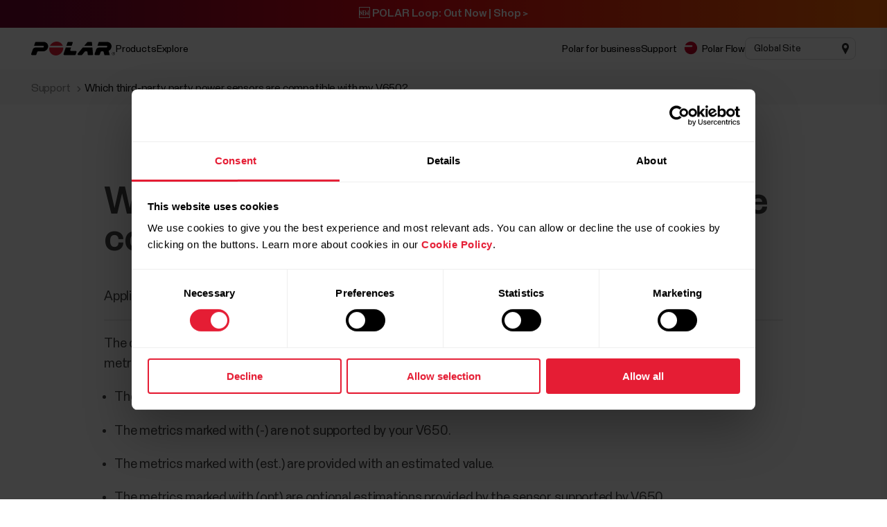

--- FILE ---
content_type: text/html
request_url: https://support.polar.com/en/power-compatibility-polar-v650?product_id=96346
body_size: 22892
content:
<!DOCTYPE html>









<html lang="en" class="site-has-promotion">
    <head>
        <meta charset="UTF-8" />
        <meta name="viewport" content="width=device-width, initial-scale=1.0" />
        <meta http-equiv="X-UA-Compatible" content="ie=edge" />
        
        
        
        <meta property="og:image" content="//img/static/common/og_default.jpg" />
        
        <title>Which third-party party power sensors are compatible with my V650? | Polar Global</title>
        <meta property="og:title" content="Which third-party party power sensors are compatible with my V650? | Polar Global" />
        <link rel="preload" href="/font/staff/PolarStaff-VF.woff2" as="font" type="font/woff2" crossorigin>
        
            <link rel="canonical" href="https://support.polar.com/en/power-compatibility-polar-v650" />
        

        
            <meta name="description" content="" />
            <meta property="og:description" content="" />
        
        <link rel="stylesheet" href="/css/frame.css?1769668412059" />

        
    <link rel="stylesheet" href="/css/support.css?1769668412059" />


        
    

  
      
            <link rel="alternate" href="https://support.polar.com/en/power-compatibility-polar-v650" hreflang="en" />
            <link rel="alternate" href="https://support.polar.com/ca-en/power-compatibility-polar-v650" hreflang="en-CA" />
            <link rel="alternate" href="https://support.polar.com/au-en/power-compatibility-polar-v650" hreflang="en-AU" />
            <link rel="alternate" href="https://support.polar.com/hk-en/power-compatibility-polar-v650" hreflang="en-HK" />
            <link rel="alternate" href="https://support.polar.com/sg-en/power-compatibility-polar-v650" hreflang="en-SG" />
            <link rel="alternate" href="https://support.polar.com/za/power-compatibility-polar-v650" hreflang="en-ZA" />
            <link rel="alternate" href="https://support.polar.com/uk-en/power-compatibility-polar-v650" hreflang="en-GB" />
            <link rel="alternate" href="https://support.polar.com/de/power-compatibility-polar-v650" hreflang="de-DE" />
            <link rel="alternate" href="https://support.polar.com/us-en/power-compatibility-polar-v650" hreflang="en-US" />
            <link rel="alternate" href="https://support.polar.com/ch-de/power-compatibility-polar-v650" hreflang="de-CH" />
            <link rel="alternate" href="https://support.polar.com/at-de/power-compatibility-polar-v650" hreflang="de-AT" />
            <link rel="alternate" href="https://support.polar.com/be-fr/power-compatibility-polar-v650" hreflang="fr-BE" />
            <link rel="alternate" href="https://support.polar.com/fr/power-compatibility-polar-v650" hreflang="fr-FR" />
            <link rel="alternate" href="https://support.polar.com/ca-fr/power-compatibility-polar-v650" hreflang="fr-CA" />
            <link rel="alternate" href="https://support.polar.com/ch-fr/power-compatibility-polar-v650" hreflang="fr-CH" />
            <link rel="alternate" href="https://support.polar.com/it/power-compatibility-polar-v650" hreflang="it-IT" />
            <link rel="alternate" href="https://support.polar.com/fi/power-compatibility-polar-v650" hreflang="fi-FI" />
            <link rel="alternate" href="https://support.polar.com/ja/power-compatibility-polar-v650" hreflang="ja-JP" />
            <link rel="alternate" href="https://support.polar.com/es/power-compatibility-polar-v650" hreflang="es-ES" />
            <link rel="alternate" href="https://support.polar.com/zh-hans/power-compatibility-polar-v650" hreflang="zh-CN" />
            <link rel="alternate" href="https://support.polar.com/br/power-compatibility-polar-v650" hreflang="pt-BR" />
            <link rel="alternate" href="https://support.polar.com/mx-es/which-third-party-party-power-sensors-are-compatible-with-my-v650" hreflang="es-MX" />
            <link rel="alternate" href="https://support.polar.com/co-es/which-third-party-party-power-sensors-are-compatible-with-my-v650" hreflang="es-CO" />
            <link rel="alternate" href="https://support.polar.com/cr-es/which-third-party-party-power-sensors-are-compatible-with-my-v650" hreflang="es-CR" />
            <link rel="alternate" href="https://support.polar.com/ar-es/which-third-party-party-power-sensors-are-compatible-with-my-v650" hreflang="es-AR" />
            <link rel="alternate" href="https://support.polar.com/ae-en/which-third-party-party-power-sensors-are-compatible-with-my-v650" hreflang="en-AE" />
            <link rel="alternate" href="https://support.polar.com/ie-en/which-third-party-party-power-sensors-are-compatible-with-my-v650" hreflang="en-IE" />
            <link rel="alternate" href="https://support.polar.com/pt/which-third-party-party-power-sensors-are-compatible-with-my-v650" hreflang="pt-PT" />
            <link rel="alternate" href="https://support.polar.com/tw-en/power-compatibility-polar-v650" hreflang="en-TW" />



        
            
            <link rel="stylesheet" href="/css/desktop-v2.css?1769668412059" />
            
            <link rel="stylesheet" href="/css/flickity.min.css">
            <link rel="stylesheet" href="/js/lite-yt-embed.css" />
            <link rel="stylesheet" href="/css/shopping-cart.css?1769668412059" />
            
        

        <style></style>

        

        
            <!-- production -->
        
        
        
            
                <script data-cookieconsent="ignore">
  window.dataLayer = window.dataLayer || [];
  function gtag() {
    dataLayer.push(arguments)
  }
  gtag("consent", "default", {
    ad_personalization: "denied",
    ad_storage: "denied",
    ad_user_data: "denied",
    analytics_storage: "denied",
    functionality_storage: "denied",
    personalization_storage: "denied",
    security_storage: "granted",
    wait_for_update: 500
  });
  gtag("set", "ads_data_redaction", true);
  gtag("set", "url_passthrough", false);
</script> 
                

  

  
    
      
    
  

<script>(function(w,d,s,l,i){w[l]=w[l]||[];w[l].push({'gtm.start': new Date().getTime(),event:'gtm.js'});
var f=d.getElementsByTagName(s)[0],j=d.createElement(s),dl=l!='dataLayer'?'&l='+l:'';j.async=true;
j.src='https://www.googletagmanager.com/gtm.js?id='+i+dl;f.parentNode.insertBefore(j,f);
})(window,document,'script','dataLayer','GTM-NHXH32');</script>


                
<script id="Cookiebot" src="https://consent.cookiebot.com/uc.js" data-cbid="fc2c76f1-7b3e-4f37-8e3a-2dd97d6d1e8b" data-blockingmode="auto" data-culture="en" type="text/javascript"></script>
<script>
function CookiebotCallback_OnAccept() {
  if(Cookiebot.consent.preferences && Cookiebot.consent.marketing && Cookiebot.consent.statistics) {
    window.VWO = window.VWO || [];
    window.VWO.init = window.VWO.init || function(state) { window.VWO.consentState = state; }
    window.VWO.init(1);
  }
}
function CookiebotCallback_OnDecline() {
  window.VWO = window.VWO || [];
  window.VWO.init = window.VWO.init || function(state) { window.VWO.consentState = state; }
  window.VWO.init(3);
}
</script>

                

  

  

  

  

  

  

  

  

  

  

  

  

  

  

  


            
        

        

    </head>
    <body id="navigation-lock">
    <main>
        
            























        





        






        











    <header class="mobile">
        <div class="main lay-max-xl">
            <nav>
                <div class="home">
                    <a href="https://www.polar.com/en/" class="logo">
                        
                        <img src="/img/polar-logo.svg" width="122" height="22" alt="Polar">
                        
                    </a>
                </div>
                <div class="menu-bar">
                    
                    
                    
                    <span role="button" class="js-toggle-mobile-menu item" data-menu-key="HAMBURGER">
                        
                        <img src="/img/icon-menu-toggle.svg" alt="Navigation" data-menu-key="HAMBURGER">
                        
                    </span>
                </div>
            </nav>
        </div>

        <div class="menu-baseline js-main-menu-toggle">

            <div class="menu-links-mobile js-mobile-menu-content">
                <div class="actions">
                    <span class="close">
                        <img src="/img/icon-close-light.svg" alt="Close">
                    </span>
                </div>
                <div class="primary">
                    
                    
                    <a href="https://www.polar.com/en/black-weeks" class="js-bw-promo" style="display:none;" data-menu-key="PROMO">
                        <span>🖤 Black Weeks 🖤</span>
                    </a>
                    

                    
                    <a href="https://www.polar.com/en/loop">
                        <img src="/img/static/loop/common/navigation-logo.png" width="82" height="27" alt="POLAR Loop">
                    </a>
                      
                    
                    
                        <a class="js-outlet-promo" style="display:none;" href="https://www.polar.com/en/outlet" data-menu-key="OUTLET">Outlet</a>
                    

                    
                        
    <a href="https://www.polar.com/#watches" class="js-open-category" data-source=".js-toggle-watches" data-menu-key="WATCHES">
        <span>Watches</span><span><img src="/img/icon-caret-open.svg" alt=""></span>
    </a>


                        
    <a href="https://www.polar.com/#sensors" class="js-open-category" data-source=".js-toggle-sensors" data-menu-key="SENSORS">
        <span>Sensors</span><span><img src="/img/icon-caret-open.svg" alt=""></span>
    </a>


                        
                        
    <a href="https://www.polar.com/#accessories" class="js-open-category" data-source=".js-toggle-accessories" data-menu-key="ACCESSORIES">
        <span>Accessories</span><span><img src="/img/icon-caret-open.svg" alt=""></span>
    </a>


                        
                        
    <a href="https://www.polar.com/#about-polar" class="js-open-category" data-source=".js-toggle-about" data-menu-key="ABOUT_POLAR">
        <span>Explore</span><span><img src="/img/icon-caret-open.svg" alt=""></span>
    </a>


                        
    <a href="https://www.polar.com//en/science" class="js-open-category" data-source=".js-toggle-science" data-menu-key="SCIENCE">
        <span>Science</span><span><img src="/img/icon-caret-open.svg" alt=""></span>
    </a>



                        
                        
                            <a href="https://www.polar.com/en/business" data-menu-key="POLAR_FOR_BUSINESS"><span>Polar for business</span></a>
                        
                    
                </div>

                
                

                <div class="secondary">
                    <a href="https://flow.polar.com/" data-menu-key="FLOW">Polar Flow</a>
                    <a href="https://support.polar.com/en" data-menu-key="SUPPORT">
                        Support
                    </a>
                    
                    <a href="https://www.polar.com/en/store-locator" data-menu-key="STORE_LOCATOR">
                        Store Locator
                    </a>
                    
                </div>
                <div class="region">
                    

<select class="js-global-change-region light">
<option  value="en">Global Site</option>
<optgroup label="Europe">
<option  value="at-de">Austria (German)</option>
<option  value="be-nl">Belgium (Dutch)</option>
<option  value="be-fr">Belgium (French)</option>
<option  value="cs">Czech Republic (Czech)</option>
<option  value="gr">Cyprus (English)</option>
<option  value="da">Denmark (Danish)</option>
<option  value="ee">Estonia (Estonian)</option>
<option  value="fi">Finland (Finnish)</option>
<option  value="fr">France (French)</option>
<option  value="de">Germany (German)</option>
<option  value="gr">Greece (English)</option>
<option  value="hu">Hungary (Hungarian)</option>
<option  value="it">Italy (Italian)</option>
<option  value="ie-en">Ireland (English)</option>
<option  value="nl">Netherlands (Dutch) </option>
<option  value="nb">Norway (Norwegian)</option>
<option  value="pl">Poland (Polish)</option>
<option  value="pt">Portugal (Portuguese)</option>
<option  value="cs">Slovakia</option>
<option  value="sl">Slovenia (Slovenian)</option>
<option  value="es">Spain (Spanish)</option>
<option  value="sv">Sweden (Swedish)</option>
<option  value="ch-fr">Switzerland (French)</option>
<option  value="ch-de">Switzerland (German)</option>
<option  value="tr">Turkey (Turkish)</option>
<option  value="uk-en">UK (English)</option>
<option  value="ua">Ukraine (Ukrainian)</option>

</optgroup>

<optgroup label="America">

<option value="ar-es">Argentina (Spanish)</option>
<option value="br">Brazil (Portuguese)</option>
<option value="ca-en">Canada (English)</option>
<option value="ca-fr">Canada (French)</option>
<option value="cl-es">Chile (Spanish)</option>
<option value="co-es">Colombia (Spanish)</option>
<option value="cr-es">Costa Rica (Spanish)</option>
<option value="mx-es">Mexico (Spanish)</option>
<option value="us-en">United States (English)</option>

</optgroup>

<optgroup label="Asia Pacific">

<option value="au-en">Australia (English)</option>
<option value="sg-en">Brunei (English)</option>
<option value="zh-hans">China (Simplified Chinese)</option>
<option value="hk-zh">Hong Kong SAR (Traditional Chinese) </option>
<option value="hk-en">Hong Kong SAR (English) </option>
<option value="in-en">India (English)</option>
<option value="ja">Japan (Japanese) </option>
<option value="sg-en">Malaysia (English)</option>
<option value="nz-en">New Zealand (English)</option>
<option value="sg-en">Philippines (English)</option>
<option value="sg-en">Singapore (English)</option>
<option value="tw-zh">Taiwan Region (Traditional Chinese)</option>
<option value="tw-en">Taiwan Region (English)</option>
<option value="sg-en">Thailand (English)</option>
<option value="sg-en">Vietnam (English)</option>
</optgroup>

<optgroup label="Africa & Middle East">

<option value="he">Israel (Hebrew)</option>
<option value="sa-en">Saudi Arabia (English)</option>
<option value="za">South-Africa (English)</option>
<option value="ae-en">UAE (English)</option>

</optgroup>

</select>


                </div>
            </div>

            <!-- Category menus -->

            <div class="category-menu js-toggle-watches">
                <div class="actions">
                    <div class="panel-head close">
                        <div class="panel-name">Watches</div>
                        <img src="/img/icon-close-light.svg" alt="Close">
                    </div>
                    <a href="https://www.polar.com/en/all-watches" data-menu-key="CATEGORY_ALL_WATCHES" class="caret">
                        See All
                    </a>
                </div>
                <div class="content">
                    
                    <a href="https://www.polar.com/en/vantage/m3" data-menu-key="VANTAGE_M3" class="main-product">
                        <img class="js-lazy-image" width="60" height="60" data-src="/img/cms/7e34b7975f27d8c315c9073e221765e1c040a077-5000x5000-160.webp">
                        <span class="name">Polar Vantage M3</span>
                        
                    </a>
                    

                    
                    <a href="https://www.polar.com/en/grit-x2-pro-titan" data-menu-key="GRIT_X2_PRO_TITAN" class="main-product">
                        <img class="js-lazy-image" width="60" height="60" data-src="/img/cms/41360f00b10926c97095a55ebefc60d0ea3a24dd-2000x2000-160.webp">
                        <span class="name">Polar Grit X2 Pro Titan</span>
                        
                    </a>
                    

                    
                    <a href="https://www.polar.com/en/grit-x2-pro" data-menu-key="GRIT_X2_PRO" class="main-product">
                        <img class="js-lazy-image" width="60" height="60" data-src="/img/cms/a5850551736801395aef1e77f6f3f57e4c14d319-2000x2000-160.webp">
                        <span class="name">Polar Grit X2 Pro</span>
                        
                    </a>
                    

                    
                    <a href="https://www.polar.com/en/grit-x2" data-menu-key="GRIT_X2" class="main-product">
                        <img class="js-lazy-image" width="60" height="60" data-src="/img/cms/ce1e6802e59273c914f7fc5c821d1e20651aada9-1000x1000-160.webp">
                        <span class="name">Polar Grit X2</span>
                        <span class="tag">New</span>
                    </a>
                    

                    
                    <a href="https://www.polar.com/en/vantage/v3" data-menu-key="VANTAGE_V3" class="main-product">
                        <img class="js-lazy-image" width="60" height="60" data-src="/img/cms/ce46bdaced155051416735b7f561fe3fcf80ec14-1000x1000-160.webp">
                        <span class="name">Polar Vantage V3</span>
                        
                    </a>
                    

                    

                    
                    <a href="https://www.polar.com/en/ignite3" data-menu-key="IGNITE_3" class="main-product">
                        <img class="js-lazy-image" width="60" height="60" data-src="/img/cms/7e2247d8db485ba411c9bcfe660c231e50fbe286-1500x1500-160.webp">
                        <span class="name">Polar Ignite 3</span>
                        
                    </a>
                    
                    
                    <a href="https://www.polar.com/en/ignite3-braided-yarn" data-menu-key="IGNITE_3_BRAIDED_YARN" class="main-product">
                        <img class="js-lazy-image" width="60" height="60" data-src="/img/cms/7e2247d8db485ba411c9bcfe660c231e50fbe286-1500x1500-160.webp">
                        <span class="name">Polar Ignite 3 Braided Yarn</span>
                        
                    </a>
                    
                    
                    <a href="https://www.polar.com/en/pacer-pro" data-menu-key="PACER_PRO" class="main-product">
                        <img class="js-lazy-image" width="60" height="60" data-src="/img/cms/58f6d53cd81d59d6264adb53d236b8d2bb5d1c76-1500x1500-160.webp">
                        <span class="name">Polar Pacer Pro</span>
                        
                    </a>
                    
                    
                    <a href="https://www.polar.com/en/pacer" data-menu-key="PACER" class="main-product">
                        <img class="js-lazy-image" width="60" height="60" data-src="/img/cms/346c7e545f7970d0571e97b33509fd54dbffe56f-1500x1500-160.webp">
                        <span class="name">Polar Pacer</span>
                        
                    </a>
                    
                    
                    <a href="https://www.polar.com/en/unite" data-menu-key="UNITE" class="main-product">
                        <img class="js-lazy-image" width="60" height="60" data-src="/img/cms/b0f8e8b67f81a10f92e8e90b2e14e978f91ffb48-1500x1500-160.webp">
                        <span class="name">Polar Unite</span>
                        
                    </a>
                    

                    
                    <a href="https://www.polar.com/en/grit-x-series" data-menu-key="GRIT_X_SERIES" class="main-product caret">
                        <span class="name">Grit X Series</span>
                    </a>
                    
                    
                    <a href="https://www.polar.com/en/vantage-series" data-menu-key="VANTAGE_SERIES" class="main-product caret">
                        <span class="name">Vantage Series</span>
                    </a>
                    
                    
                    <a href="https://www.polar.com/en/pacer-series" data-menu-key="PACER_SERIES" class="main-product caret">
                        <span class="name">Pacer Series</span>
                    </a>
                    
                    
                    <a href="https://www.polar.com/en/ignite-series" data-menu-key="IGNITE_SERIES" class="main-product caret">
                        <span class="name">Ignite Series</span>
                    </a>
                    
                    </div>


                    <div class="content">
                    <h2>Categories</h2>
                    <div class="sub-links">
                        <a href="https://www.polar.com/en/running-watches" data-menu-key="RUNNING">
                            Running
                        </a>
                        <a href="https://www.polar.com/en/fitness-wellness-watches" data-menu-key="FITNESS_&_CROSS_TRAINING">
                            Fitness &amp; Wellness
                        </a>
                        <a href="https://www.polar.com/en/cycling-watches-computers" data-menu-key="CYCLING">
                            Cycling
                        </a>
                        <a href="https://www.polar.com/en/outdoor-watches" data-menu-key="OUTDOOR">
                            Outdoors
                        </a>
                        <a href="https://www.polar.com/en/multisport-triathlon-watches" data-menu-key="MULTISPORT_&_TRIATHLON">
                            Multisport &amp; Triathlon
                        </a>
                    </div>
                    </div>
            </div>



            <div class="category-menu js-toggle-sensors">
                
                <div class="actions">
                    <div class="panel-head close">
                        <div class="panel-name">Smart Bands</div>
                        <img src="/img/icon-close-light.svg" alt="Close">
                    </div>
                    <a href="https://www.polar.com/en/smart-bands" data-menu-key="CATEGORY_SMART_BANDS" class="caret">
                        See all
                    </a>
                </div>                
                <div class="content">
                    <a href="https://www.polar.com/en/loop" data-menu-key="LOOP" class="main-product">
                        <img class="mr" width="60" height="60" src="/img/cms/a4d126ef85b36ae22c53b55d2a1267c19716d121-1500x1500-160.webp">
                        <span class="name">POLAR Loop</span>
                    </a>
                </div>
                

                <div class="content">
                     <h2>Sensors</h2>
                    
                    <a href="https://www.polar.com/en/products/accessories/polar-verity-sense" data-menu-key="VERITY_SENSE" class="main-product">
                        <img class="mr" width="60" height="60" src="/img/cms/1e02d484d6b015caaac4010771985b02c098e444-1500x1500-160.webp">
                        <span class="name">Polar Verity Sense</span>
                    </a>
                    
                    
                    <a href="https://www.polar.com/en/sensors/h10-heart-rate-sensor" data-menu-key="H10" class="main-product">
                        <img class="mr" width="60" height="60" src="/img/cms/79ef43c2b6d0152ba9eb0a56ee047ba915743567-1000x1000-160.webp">
                        <span class="name">Polar H10</span>
                    </a>
                    
                    
                    <a href="https://www.polar.com/en/sensors/h9-heart-rate-sensor" data-menu-key="H9" class="main-product">
                        <img class="mr" width="60" height="60" src="/img/cms/952b5bb2e84565dab68917628209026563982f72-4096x1894-160.webp">
                        <span class="name">Polar H9</span>
                    </a>
                    
                    
                    <a href="https://www.polar.com/en/sensors/oh1-optical-heart-rate-sensor" data-menu-key="OH1" class="main-product">
                        <img class="mr" width="60" height="60" src="/img/cms/fbeec2356ea34b3533a130e7cb21df1846ea4260-600x600-160.webp">
                        <span class="name">Polar OH1+</span>
                    </a>
                    

                    

                </div>
                <div class="content">
                    
                        <h2>Horse Sensors</h2>
                        <div class="sub-links">
                            
                            <a href="https://www.polar.com/en/products/horse-heart-rate-monitors/polar-equine-healthcheck" data-menu-key="EQUINE_HEALTH_CHECK">
                                Equine HealthCheck
                            </a>
                            

                            
                            <a href="https://www.polar.com/en/products/horse-heart-rate-monitors/polar-equine-heart-rate-monitor-for-riding" data-menu-key="EQUINE_HR_MONITOR">
                                Equine Heart Rate Monitor for Riding
                            </a>
                            

                            
                            <a href="https://www.polar.com/en/products/horse-heart-rate-monitors/polar-equine-heart-rate-monitor-for-trotters" data-menu-key="EQUINE_HR_MONITOR_TROTTING">
                                Equine Heart Rate Monitor for Trotters
                            </a>
                            

                            
                            <a href="https://www.polar.com/en/products/horse-heart-rate-monitors/polar-equine-belt-for-riding" data-menu-key="EQUINE_BELT_RIDING">
                                Equine Belt For Riding
                            </a>
                            

                            
                            <a href="https://www.polar.com/en/products/horse-heart-rate-monitors/polar-equine-belt-for-trotters" data-menu-key="EQUINE_BELT_TROTTERS">
                                Equine Belt for Trotters
                            </a>
                            
                        </div>
                    

                </div>
            </div>
            <div class="category-menu js-toggle-accessories">
                <div class="actions">
                    <div class="panel-head close">
                        <div class="panel-name">Accessories</div>
                        <img src="/img/icon-close-light.svg" alt="Close">
                    </div>
                    <a href="https://www.polar.com/en/all-accessories" data-menu-key="CATEGORY_ALL_ACCESSORIES" class="caret">
                        See all
                    </a>
                </div>

                <div class="content">

                    <div class="sub-links">
                        <a href="https://www.polar.com/en/accessories-wristbands" data-menu-key="ACCESSORIES_WRISTBANDS" class="main-product">
                            <img class="mr" width="60" height="60" src="/img/cms/8ab5f143bb7e9794e7417edcc95b548f8fdd08d1-600x600-160.webp">
                            <span class="name">Wristbands</span>
                        </a>
                        <a href="https://www.polar.com/en/accessories-straps" data-menu-key="ACCESSORIES_STRAPS" class="main-product">
                            <img class="mr" width="60" height="60" src="/img/cms/df365324210443e73113d6d0bff733e216a2a8a9-1500x1500-160.webp">
                            <span class="name">Straps</span>
                        </a>
                        <a href="https://www.polar.com/en/accessories-power-cables" data-menu-key="ACCESSORIES_CHARGERS" class="main-product">
                            <img class="mr" width="60" height="60" src="/img/cms/dd442ea0077bce6a7186ca946a9f1aaa5a479dc6-600x600-160.webp">
                            <span class="name">Power &amp; Cables</span>
                        </a>
                        <a href="https://www.polar.com/en/accessories-mounts-adapters" data-menu-key="ACCESSORIES_ADAPTERS" class="main-product">
                            <img class="mr" width="60" height="60" src="/img/cms/9a3ce18d9b2d27d8acde923962067d04d0ced201-600x600-160.webp">
                            <span class="name">Mounts &amp; Adapters</span>
                        </a>
                    </div>

                </div>
            </div>

           <div class="category-menu js-toggle-about">

                <div class="actions">
                    <div class="panel-head close">
                        <div class="panel-name">Explore</div>
                        <img src="/img/icon-close-light.svg" alt="Close">
                    </div>
                </div>

                <div class="content">
                    <a href="https://www.polar.com/en/about_polar/who_we_are" data-menu-key="WHO_WE_ARE" class="main-product">
                        <span class="name">About Polar</span>
                    </a>
                    <a href="https://www.polar.com/en/explore/elixir" data-menu-key="ELIXIR" class="main-product">
                        <span class="name">Polar Elixir™</span>
                    </a>

                    <a href="https://www.polar.com/en/flow" data-menu-key="POLAR_FLOW" class="main-product">
                        <span class="name">Polar Flow</span>
                    </a>

                    
                    <a href="https://www.polar.com/en/fitness-program" data-menu-key="FITNESS_PROGRAM" class="main-product">
                        <span class="name">Fitness Program</span>
                        <span class="tag">New</span>
                    </a>
                    

                    <a href="https://www.polar.com/en/bonus-packs" data-menu-key="BONUS_PACKS" class="main-product">
                        <span class="name">Bonus Packs</span>
                    </a>

                    <a href="https://www.polar.com/en/software-update" data-menu-key="SOFTWARE_RELEASES" class="main-product">
                        <span class="name">Software Releases</span>
                    </a>

                    <a href="https://www.polar.com/en/compatible-apps" data-menu-key="COMPATIBLE_APPS" class="main-product">
                        <span class="name">Compatible apps</span>
                    </a>

                    <a href="https://www.polar.com/en/developers" data-menu-key="DEVELOPERS" class="main-product">
                        <span class="name">Developers</span>
                    </a>

                    
                        <a href="https://www.polar.com/en/sustainability" data-menu-key="SUSTAINABILITY" class="main-product">
                            <span class="name">Sustainability</span>
                        </a>
                    

                    
                    <a href="https://www.polar.com/en/careers" data-menu-key="CAREERS" class="main-product">
                        <span class="name">Careers</span>
                    </a>
                    
                    <a target="_blank" href="https://www.polar.com/blog/" data-menu-key="BLOG" class="main-product">
                        <span class="name">Blog</span>
                    </a>
                    
                    <a href="https://www.polar.com/en/journal" data-menu-key="JOURNAL" class="main-product">
                        <span class="name">Journal</span>
                    </a>
                    <a href="https://www.polar.com/en/guides" data-menu-key="GUIDES" class="main-product">
                        <span class="name">Guides</span>
                    </a>
                    
                </div>
            </div>

            <div class="category-menu js-toggle-science">
            <div class="actions">
                <div class="panel-head close">
                    <div class="panel-name">Science</div>
                    <img src="/img/icon-close-light.svg" alt="Close">
                </div>
            </div>
            <div class="content">

                <a href="https://www.polar.com/en/science" class="main-product" data-menu-key="RESEARCH_CENTER">
                    <span class="name">Polar Research Center</span>
                </a>

                <a href="https://www.polar.com/en/smart-coaching" class="main-product" data-menu-key="SMART_COACHING">
                    <span class="name">Smart Coaching</span>
                </a>
                
                <a target="_blank" href="https://www.polar.com/en/foundation" data-menu-key="SCIENCE_FOUNDATION" class="main-product">
                    <span class="name">Science Foundation</span>
                </a>
                

            </div>
        </div>
        

        </div>

    <div class="menu-overlay-mask"></div>
    </header>





        
<header id="base-desktop-navigation">



<div class="global js-loop-promo">
    <div class="promo-section loop-promotion">
        <a href="https://www.polar.com/en/loop">🆕 POLAR Loop: Out Now | Shop > </a>
    </div>
</div>





<div class="global js-bw-promo" style="display:none;">
    <div class="promo-section  ">
        <a href="https://www.polar.com/en/black-weeks">🖤 BLACK WEEKS ARE HERE 🖤 Get Up To 43% OFF | Shop > </a>
    </div>
</div>



<div class="lay-max-xl">

<nav role="navigation">
    <ul class="primary-links">
        <li class="logo">
            <a href="https://www.polar.com/en/" class="logo">
                
                <img src="/img/polar-logo.svg" width="122" height="22" alt="Polar">
                
            </a>
        </li>
        

        <li>
            <a class="js-prevent-menu-close href-popup" data-target="products" role="button" aria-expanded="false" aria-haspopup="true" aria-controls="nav_product_panel" href="https://www.polar.com/en/#watches">Products</a>
        </li>
        <li>
            <a class="js-prevent-menu-close href-popup" data-target="explore" role="button" aria-expanded="false" aria-haspopup="true" aria-controls="nav_explore_panel" href="https://www.polar.com/en/#about-polar">
                Explore
            </a>
        </li>
        
        <li>
            <a class="js-outlet-promo" style="display:none;" href="https://www.polar.com/en/outlet" data-menu-key="OUTLET">Outlet</a>
        </li>
        

        

        
    </ul>

    <ul class="secondary-links">
        
        <li>
            <a href="https://www.polar.com/en/business" class="out-link" data-menu-key="POLAR_FOR_BUSINESS">
                Polar for business
            </a>
        </li>
        

        <li>
            <a href="https://support.polar.com/en" target="_blank" data-menu-key="SUPPORT">
                Support
            </a>
        </li>
        <li>
            <a class="flow-icon" href="https://flow.polar.com/">Polar Flow</a>
        </li>
        <li>
            

<select class="js-global-change-region theme-desktop-main-navigation">
<option  value="en">Global Site</option>
<optgroup label="Europe">
<option  value="at-de">Austria (German)</option>
<option  value="be-nl">Belgium (Dutch)</option>
<option  value="be-fr">Belgium (French)</option>
<option  value="cs">Czech Republic (Czech)</option>
<option  value="gr">Cyprus (English)</option>
<option  value="da">Denmark (Danish)</option>
<option  value="ee">Estonia (Estonian)</option>
<option  value="fi">Finland (Finnish)</option>
<option  value="fr">France (French)</option>
<option  value="de">Germany (German)</option>
<option  value="gr">Greece (English)</option>
<option  value="hu">Hungary (Hungarian)</option>
<option  value="it">Italy (Italian)</option>
<option  value="ie-en">Ireland (English)</option>
<option  value="nl">Netherlands (Dutch) </option>
<option  value="nb">Norway (Norwegian)</option>
<option  value="pl">Poland (Polish)</option>
<option  value="pt">Portugal (Portuguese)</option>
<option  value="cs">Slovakia</option>
<option  value="sl">Slovenia (Slovenian)</option>
<option  value="es">Spain (Spanish)</option>
<option  value="sv">Sweden (Swedish)</option>
<option  value="ch-fr">Switzerland (French)</option>
<option  value="ch-de">Switzerland (German)</option>
<option  value="tr">Turkey (Turkish)</option>
<option  value="uk-en">UK (English)</option>
<option  value="ua">Ukraine (Ukrainian)</option>

</optgroup>

<optgroup label="America">

<option value="ar-es">Argentina (Spanish)</option>
<option value="br">Brazil (Portuguese)</option>
<option value="ca-en">Canada (English)</option>
<option value="ca-fr">Canada (French)</option>
<option value="cl-es">Chile (Spanish)</option>
<option value="co-es">Colombia (Spanish)</option>
<option value="cr-es">Costa Rica (Spanish)</option>
<option value="mx-es">Mexico (Spanish)</option>
<option value="us-en">United States (English)</option>

</optgroup>

<optgroup label="Asia Pacific">

<option value="au-en">Australia (English)</option>
<option value="sg-en">Brunei (English)</option>
<option value="zh-hans">China (Simplified Chinese)</option>
<option value="hk-zh">Hong Kong SAR (Traditional Chinese) </option>
<option value="hk-en">Hong Kong SAR (English) </option>
<option value="in-en">India (English)</option>
<option value="ja">Japan (Japanese) </option>
<option value="sg-en">Malaysia (English)</option>
<option value="nz-en">New Zealand (English)</option>
<option value="sg-en">Philippines (English)</option>
<option value="sg-en">Singapore (English)</option>
<option value="tw-zh">Taiwan Region (Traditional Chinese)</option>
<option value="tw-en">Taiwan Region (English)</option>
<option value="sg-en">Thailand (English)</option>
<option value="sg-en">Vietnam (English)</option>
</optgroup>

<optgroup label="Africa & Middle East">

<option value="he">Israel (Hebrew)</option>
<option value="sa-en">Saudi Arabia (English)</option>
<option value="za">South-Africa (English)</option>
<option value="ae-en">UAE (English)</option>

</optgroup>

</select>


        </li>
        <li>

            

        </li>
    </ul>

</nav>
</div>

<div class="dropdown-width-wrapper">

<div class="js-prevent-menu-close popup-menu-mount" data-popup="products" id="nav_product_panel" tabindex="0">
    <ul class="js-prevent-menu-close popup-menu-grid">
        <li class="js-prevent-menu-close popup-menu-content-section">

            

            <p class="js-prevent-menu-close category-title single-link">
                <span class="text-title">Categories</span>
                <a href="https://www.polar.com/en/new-arrivals-watches">
                    <svg xmlns="http://www.w3.org/2000/svg" width="13" height="12" viewBox="0 0 13 12" fill="none">
                        <path fill-rule="evenodd" clip-rule="evenodd" d="M6.5286 0.195262C6.78895 -0.0650874 7.21106 -0.0650874 7.47141 0.195262L11.7643 4.48816C12.4152 5.13903 12.4152 6.1943 11.7643 6.84518L7.47141 11.1381C7.21106 11.3984 6.78895 11.3984 6.5286 11.1381C6.26825 10.8777 6.26825 10.4556 6.5286 10.1953L10.3905 6.33334L0.666667 6.33333C0.298476 6.33333 -3.97364e-07 6.03486 0 5.66667C3.57628e-07 5.29848 0.298477 5 0.666667 5L10.3905 5.00001L6.5286 1.13807C6.26825 0.877722 6.26825 0.455612 6.5286 0.195262Z" fill="#6A6A6A"/>
                    </svg>
                    <span>New Arrivals</span>
                </a>
            </p>

            

            
                

<a href="https://www.polar.com/en/running-watches" class="js-data-menu-hover" data-menu-key="running-watches" data-producthover="running-watches">
<span>Running</span>
</a>

            
                

<a href="https://www.polar.com/en/multisport-triathlon-watches" class="js-data-menu-hover" data-menu-key="multisport_triathlon_watches" data-producthover="multisport_triathlon_watches">
<span>Triathlon &amp; Multisport</span>
</a>

            
                

<a href="https://www.polar.com/en/fitness-wellness-watches" class="js-data-menu-hover" data-menu-key="fitness-wellness-watches" data-producthover="fitness-wellness-watches">
<span>Fitness &amp; Wellness</span>
</a>

            
                

<a href="https://www.polar.com/en/outdoor-watches" class="js-data-menu-hover" data-menu-key="outdoor-watches" data-producthover="outdoor-watches">
<span>Outdoors</span>
</a>

            
                

<a href="https://www.polar.com/en/cycling-watches-computers" class="js-data-menu-hover" data-menu-key="cycling_watches_computers" data-producthover="cycling_watches_computers">
<span>Cycling</span>
</a>

            
                

<a href="https://www.polar.com/en/walking-watches" class="js-data-menu-hover" data-menu-key="walking-watches" data-producthover="walking-watches">
<span>Walking</span>
</a>

            

        </li>


        <li class="js-prevent-menu-close popup-menu-content-section">

            <p class="js-prevent-menu-close category-title">
                <span class="text-title">Watches</span>
                <a href="https://www.polar.com/en/all-watches">
                    <svg xmlns="http://www.w3.org/2000/svg" width="13" height="12" viewBox="0 0 13 12" fill="none">
                        <path fill-rule="evenodd" clip-rule="evenodd" d="M6.5286 0.195262C6.78895 -0.0650874 7.21106 -0.0650874 7.47141 0.195262L11.7643 4.48816C12.4152 5.13903 12.4152 6.1943 11.7643 6.84518L7.47141 11.1381C7.21106 11.3984 6.78895 11.3984 6.5286 11.1381C6.26825 10.8777 6.26825 10.4556 6.5286 10.1953L10.3905 6.33334L0.666667 6.33333C0.298476 6.33333 -3.97364e-07 6.03486 0 5.66667C3.57628e-07 5.29848 0.298477 5 0.666667 5L10.3905 5.00001L6.5286 1.13807C6.26825 0.877722 6.26825 0.455612 6.5286 0.195262Z" fill="#6A6A6A"/>
                    </svg>
                    <span>All watches</span>
                </a>
                <a href="https://www.polar.com/en/comparison">
                    <svg xmlns="http://www.w3.org/2000/svg" width="13" height="12" viewBox="0 0 13 12" fill="none">
                        <path fill-rule="evenodd" clip-rule="evenodd" d="M6.5286 0.195262C6.78895 -0.0650874 7.21106 -0.0650874 7.47141 0.195262L11.7643 4.48816C12.4152 5.13903 12.4152 6.1943 11.7643 6.84518L7.47141 11.1381C7.21106 11.3984 6.78895 11.3984 6.5286 11.1381C6.26825 10.8777 6.26825 10.4556 6.5286 10.1953L10.3905 6.33334L0.666667 6.33333C0.298476 6.33333 -3.97364e-07 6.03486 0 5.66667C3.57628e-07 5.29848 0.298477 5 0.666667 5L10.3905 5.00001L6.5286 1.13807C6.26825 0.877722 6.26825 0.455612 6.5286 0.195262Z" fill="#6A6A6A"/>
                    </svg>
                    <span>Compare</span>
                </a>
            </p>

            <p class="js-prevent-menu-close sub-group">Performance Series</p>

            
            
    
        <a href="https://www.polar.com/en/vantage/v3" class="js-data-menu-hover" data-menu-key="VANTAGE_V3" data-producthover="vantage_v3">
            <span>Vantage V3</span>
            
        </a>
    

            

            
            
    
        <a href="https://www.polar.com/en/vantage/m3" class="js-data-menu-hover" data-menu-key="VANTAGE_M3" data-producthover="vantage_m3">
            <span>Vantage M3</span>
            
        </a>
    

            

            <p class="js-prevent-menu-close sub-group">Sports Series</p>
            
            
    
        <a href="https://www.polar.com/en/pacer-pro" class="js-data-menu-hover" data-menu-key="PACER_PRO" data-producthover="pacerpro">
            <span>Pacer Pro</span>
            
        </a>
    

            

            
            
    
        <a href="https://www.polar.com/en/pacer" class="js-data-menu-hover" data-menu-key="PACER" data-producthover="pacer">
            <span>Pacer</span>
            
        </a>
    

            

            <p class="js-prevent-menu-close sub-group">Outdoor Series</p>
            
            
    
        <a href="https://www.polar.com/en/grit-x2-pro-titan" class="js-data-menu-hover" data-menu-key="GRIT_X2_PRO_TITAN" data-producthover="grit_x2_pro_titan">
            <span>Grit X2 Pro Titan</span>
            
        </a>
    

            

            
            
    
        <a href="https://www.polar.com/en/grit-x2-pro" class="js-data-menu-hover" data-menu-key="GRIT_X2_PRO" data-producthover="grit_x2_pro">
            <span>Grit X2 Pro</span>
            
        </a>
    

            

            
            
    
        <a href="https://www.polar.com/en/grit-x2" class="js-data-menu-hover" data-menu-key="GRIT_X2" data-producthover="grit_x2">
            <span>Grit X2</span>
            
                <span class="inline-note">New</span>
            
        </a>
    

            

            <p class="js-prevent-menu-close sub-group">Fitness Series</p>
            
            
    
        <a href="https://www.polar.com/en/ignite3" class="js-data-menu-hover" data-menu-key="IGNITE_3" data-producthover="ignite3">
            <span>Ignite 3</span>
            
        </a>
    

            

            
            
    
        <a href="https://www.polar.com/en/ignite3-braided-yarn" class="js-data-menu-hover" data-menu-key="IGNITE_3_BRAIDED_YARN" data-producthover="ignite3_braided_yarn">
            <span>Ignite 3 Braided Yarn</span>
            
        </a>
    

            

            
            
    
        <a href="https://www.polar.com/en/unite" class="js-data-menu-hover" data-menu-key="UNITE" data-producthover="unite">
            <span>Unite</span>
            
        </a>
    

            
            
        </li>
        <li class="js-prevent-menu-close popup-menu-content-section">

            <p class="js-prevent-menu-close category-title">
               <span class="text-title">Sensors</span>
                <a href="https://www.polar.com/en/all-sensors">
                    <svg xmlns="http://www.w3.org/2000/svg" width="13" height="12" viewBox="0 0 13 12" fill="none">
                        <path fill-rule="evenodd" clip-rule="evenodd" d="M6.5286 0.195262C6.78895 -0.0650874 7.21106 -0.0650874 7.47141 0.195262L11.7643 4.48816C12.4152 5.13903 12.4152 6.1943 11.7643 6.84518L7.47141 11.1381C7.21106 11.3984 6.78895 11.3984 6.5286 11.1381C6.26825 10.8777 6.26825 10.4556 6.5286 10.1953L10.3905 6.33334L0.666667 6.33333C0.298476 6.33333 -3.97364e-07 6.03486 0 5.66667C3.57628e-07 5.29848 0.298477 5 0.666667 5L10.3905 5.00001L6.5286 1.13807C6.26825 0.877722 6.26825 0.455612 6.5286 0.195262Z" fill="#6A6A6A"/>
                    </svg>
                    <span>All sensors</span>
                </a>
                <a href="https://www.polar.com/en/comparison/sensors">
                    <svg xmlns="http://www.w3.org/2000/svg" width="13" height="12" viewBox="0 0 13 12" fill="none">
                        <path fill-rule="evenodd" clip-rule="evenodd" d="M6.5286 0.195262C6.78895 -0.0650874 7.21106 -0.0650874 7.47141 0.195262L11.7643 4.48816C12.4152 5.13903 12.4152 6.1943 11.7643 6.84518L7.47141 11.1381C7.21106 11.3984 6.78895 11.3984 6.5286 11.1381C6.26825 10.8777 6.26825 10.4556 6.5286 10.1953L10.3905 6.33334L0.666667 6.33333C0.298476 6.33333 -3.97364e-07 6.03486 0 5.66667C3.57628e-07 5.29848 0.298477 5 0.666667 5L10.3905 5.00001L6.5286 1.13807C6.26825 0.877722 6.26825 0.455612 6.5286 0.195262Z" fill="#6A6A6A"/>
                    </svg>
                    <span>Compare</span>
                </a>
            </p>


            
            <p class="js-prevent-menu-close sub-group">Smart Bands</p>
            <a class="js-data-menu-hover" data-producthover="loop" href="https://www.polar.com/en/loop">
                POLAR Loop<span class="inline-note">New</span>
            </a>
            

            <p class="js-prevent-menu-close sub-group">ECG Sensors</p>

            
            
    
        <a href="https://www.polar.com/en/sensors/h10-heart-rate-sensor" class="js-data-menu-hover" data-menu-key="H10" data-producthover="h10">
            <span>H10 Sensor</span>
            
        </a>
    

            

            
            
    
        <a href="https://www.polar.com/en/sensors/h9-heart-rate-sensor" class="js-data-menu-hover" data-menu-key="H9" data-producthover="h9">
            <span>H9 Sensor</span>
            
        </a>
    

            

            <p class="js-prevent-menu-close sub-group">Optical Sensors</p>

            
            
    
        <a href="https://www.polar.com/en/products/accessories/polar-verity-sense" class="js-data-menu-hover" data-menu-key="VERITY_SENSE" data-producthover="verity">
            <span>Polar Verity Sense</span>
            
        </a>
    

            

            
            
    
        <a href="https://www.polar.com/en/sensors/oh1-optical-heart-rate-sensor" class="js-data-menu-hover" data-menu-key="OH1" data-producthover="oh1">
            <span>Polar OH1+</span>
            
        </a>
    

            

            <p class="js-prevent-menu-close sub-group">Horse Sensors</p>
            
            <a href="https://www.polar.com/en/products/horse-heart-rate-monitors/polar-equine-healthcheck">
                Equine HealthCheck
            </a>
            

            
            <a href="https://www.polar.com/en/products/horse-heart-rate-monitors/polar-equine-heart-rate-monitor-for-riding">
                Equine Heart Rate Monitor for Riding
            </a>
            

            
            <a href="https://www.polar.com/en/products/horse-heart-rate-monitors/polar-equine-heart-rate-monitor-for-trotters">
                Equine Heart Rate Monitor for Trotters
            </a>
            

            
            <a href="https://www.polar.com/en/products/horse-heart-rate-monitors/polar-equine-belt-for-riding">
                Equine Belt For Riding
            </a>
            

            
            <a href="https://www.polar.com/en/products/horse-heart-rate-monitors/polar-equine-belt-for-trotters">
                Equine Belt for Trotters
            </a>
            


        </li>
        <li class="js-prevent-menu-close popup-menu-content-section">

            <p class="js-prevent-menu-close category-title single-link">
                <span class="text-title">Accessories</span>
                <a href="https://www.polar.com/en/all-accessories">
                    <svg xmlns="http://www.w3.org/2000/svg" width="13" height="12" viewBox="0 0 13 12" fill="none">
                        <path fill-rule="evenodd" clip-rule="evenodd" d="M6.5286 0.195262C6.78895 -0.0650874 7.21106 -0.0650874 7.47141 0.195262L11.7643 4.48816C12.4152 5.13903 12.4152 6.1943 11.7643 6.84518L7.47141 11.1381C7.21106 11.3984 6.78895 11.3984 6.5286 11.1381C6.26825 10.8777 6.26825 10.4556 6.5286 10.1953L10.3905 6.33334L0.666667 6.33333C0.298476 6.33333 -3.97364e-07 6.03486 0 5.66667C3.57628e-07 5.29848 0.298477 5 0.666667 5L10.3905 5.00001L6.5286 1.13807C6.26825 0.877722 6.26825 0.455612 6.5286 0.195262Z" fill="#6A6A6A"/>
                    </svg>
                    <span>All accessories</span>
                </a>
            </p>

            
    
        <a href="https://www.polar.com/en/accessories-wristbands" class="js-data-menu-hover" data-menu-key="ACCESSORIES_WRISTBANDS" data-producthover="wristbands">
            <span>Wristbands</span>
            
        </a>
    

            
    
        <a href="https://www.polar.com/en/accessories-straps" class="js-data-menu-hover" data-menu-key="ACCESSORIES_STRAPS" data-producthover="straps">
            <span>Straps </span>
            
        </a>
    

            
    
        <a href="https://www.polar.com/en/accessories-power-cables" class="js-data-menu-hover" data-menu-key="ACCESSORIES_CHARGERS" data-producthover="chargers">
            <span>Power &amp; Cables</span>
            
        </a>
    

            
    
        <a href="https://www.polar.com/en/accessories-mounts-adapters" class="js-data-menu-hover" data-menu-key="ACCESSORIES_ADAPTERS" data-producthover="adapters">
            <span>Mounts &amp; Adapters</span>
            
        </a>
    

        </li>

    <li class="js-prevent-menu-close popup-menu-content-section hover-panel-column">

        
    <div class="product theme-hover-panel__category" data-swapproduct="vantage_m3">
        <div>
            <p class="product-title">Polar Vantage M3</p>
            <p>You want something smart but sporty, compact but powerful, stylish but strong. You want to train harder but recover faster; sleep better but explore more. You want pro-level sports tracking but everyday lifestyle features. You want a Polar Vantage M3: the multi-sport watch for multi-sport athletes.</p>
        </div>
        <div><img data-src="/img/cms/7b435874ce0b2422d4aa08a9ee8989c919367702-5000x5000-500.png" class="js-lazy-image" alt=""></div>
    </div>


        
    <div class="product theme-hover-panel__category" data-swapproduct="grit_x2_pro_titan">
        <div>
            <p class="product-title">Polar Grit X2 Pro Titan</p>
            <p>Polar Grit X2 Pro Titan is a rough and rugged outdoor sports watch crafted for adventure with sapphire glass AMOLED display in titanium casing, and a hi-tech toolkit of navigation and performance features for exploring the wonders of the world, and the body.</p>
        </div>
        <div><img data-src="/img/cms/497197e01bf4f58e84bfe4aac82ed1870bc87dea-2000x2000-500.png" class="js-lazy-image" alt=""></div>
    </div>


        
    <div class="product theme-hover-panel__category" data-swapproduct="grit_x2_pro">
        <div>
            <p class="product-title">Polar Grit X2 Pro</p>
            <p>Polar Grit X2 Pro is a rough and rugged outdoor sports watch crafted for adventure with sapphire crystal glass AMOLED display, and a hi-tech toolkit of navigation and performance features for exploring the wonders of the world, and the body.</p>
        </div>
        <div><img data-src="/img/cms/72074e7e8b507e16d9946e64c0039349b72a21b4-2000x2000-500.png" class="js-lazy-image" alt=""></div>
    </div>


        
    <div class="product theme-hover-panel__category" data-swapproduct="grit_x2">
        <div>
            <p class="product-title">Polar Grit X2</p>
            <p>Polar Grit X2 is a compact, robust outdoor watch crafted for big adventures and everyday performance. With advanced training tools, sapphire glass AMOLED display, and precision navigation with full-color maps, it’s built for life on and off the trails.</p>
        </div>
        <div><img data-src="/img/cms/d1bdce2b5d363e7a14f75a2e6c042515c18c0334-1000x1000-500.png" class="js-lazy-image" alt=""></div>
    </div>


        
    <div class="product theme-hover-panel__category" data-swapproduct="vantage_v3">
        <div>
            <p class="product-title">Polar Vantage V3</p>
            <p>An ensemble of biosensing instruments, AMOLED display, dual-frequency GPS, maps, and the most comprehensive suite of training and recovery tools on the market. The stage is set, and the Polar Vantage V3 smart sports watch is ready to put in the performance of a lifetime.</p>
        </div>
        <div><img data-src="/img/cms/7ec8aa449e2d7f795b511946ff4862b156943d76-2000x2000-500.png" class="js-lazy-image" alt=""></div>
    </div>


        
    <div class="product theme-hover-panel__category" data-swapproduct="ignite3">
        <div>
            <p class="product-title">Polar Ignite 3</p>
            <p>Polar Ignite 3 is a stylish fitness &amp; wellness watch that helps you live a more energized life. It tracks your sleep, activity, and heart rate to provide guidance that’s tailored to your body and lifestyle.</p>
        </div>
        <div><img data-src="/img/cms/3565a4b99573a157218434ce59a6127b632b81a4-1500x1500-500.png" class="js-lazy-image" alt=""></div>
    </div>


        
    <div class="product theme-hover-panel__category" data-swapproduct="ignite3_braided_yarn">
        <div>
            <p class="product-title">Polar Ignite 3 Braided Yarn</p>
            <p>Polar Ignite 3 Braided Yarn is a stylish fitness &amp; wellness watch that helps you live a more energized life. It tracks your sleep, activity, and heart rate to provide guidance that’s tailored to your body and lifestyle and comes with a soft, light, and extremely comfortable woven fiber wristband.</p>
        </div>
        <div><img data-src="/img/cms/45ac65b6d0350e90a0bf924b14ff794b5fe0e113-1567x1567-500.png" class="js-lazy-image" alt=""></div>
    </div>


        
    <div class="product theme-hover-panel__category" data-swapproduct="pacerpro">
        <div>
            <p class="product-title">Polar Pacer Pro</p>
            <p>Polar Pacer Pro is an ultra-light, new-generation sports watch with integrated barometer that equips athletes with advanced tools to improve running economy, training sessions, and sports performance.</p>
        </div>
        <div><img data-src="/img/cms/127eeeca558d0fefccf47f5b576d9b46a94c9656-1500x1500-500.png" class="js-lazy-image" alt=""></div>
    </div>


        
    <div class="product theme-hover-panel__category" data-swapproduct="pacer">
        <div>
            <p class="product-title">Polar Pacer</p>
            <p>Sport is play – why complicate it?
Polar Pacer is a no-nonsense sports watch that gives new athletes all the essentials, plus the specialized training tools they need to train better.</p>
        </div>
        <div><img data-src="/img/cms/477348af59517698dc143e868576efd1d3e988d8-1500x1500-500.png" class="js-lazy-image" alt=""></div>
    </div>


        
    <div class="product theme-hover-panel__category" data-swapproduct="v2">
        <div>
            <p class="product-title">Polar Vantage V2</p>
            <p>A powerful convergence of minimalist design, innovative technology, and intelligent training and recovery tools makes the Polar Vantage V2 a formidable sports watch. </p>
        </div>
        <div><img data-src="/img/cms/49fdbc162cde5deb360e78cea8b2e0856f35234d-1000x1000-500.png" class="js-lazy-image" alt=""></div>
    </div>


        
    <div class="product theme-hover-panel__category" data-swapproduct="gxp">
        <div>
            <p class="product-title">Polar Grit X Pro</p>
            <p>Built for military-level durability with sapphire glass and ultra-long battery, equipping you with new navigation tools, always-on outdoor features and Polar&#39;s ultimate training solutions.</p>
        </div>
        <div><img data-src="/img/cms/f20d4c80b68e598bbad433b1454f070a2f57e214-1000x1000-500.png" class="js-lazy-image" alt=""></div>
    </div>


        
    <div class="product theme-hover-panel__category" data-swapproduct="m2">
        <div>
            <p class="product-title">Polar Vantage M2</p>
            <p>Designed for function, the Polar Vantage M2 works as hard as you do. Our industry-leading technology is here to help you reach your goals and come back stronger. For that athlete attitude.</p>
        </div>
        <div><img data-src="/img/cms/51dc407a1a0513f26e4d3214019bb6cb75cde803-1500x1500-500.png" class="js-lazy-image" alt=""></div>
    </div>


        
    <div class="product theme-hover-panel__category" data-swapproduct="i2">
        <div>
            <p class="product-title">Polar Ignite 2</p>
            <p>A fitness watch that’s sleek, simple and smart? Polar Ignite 2 is a true triple threat. Versatile and full of great features, it’s the perfect companion for any sport and any lifestyle.</p>
        </div>
        <div><img data-src="/img/cms/d52ce8d365b6b869c4f566b81a9f47c4da82a3c3-1500x1500-500.png" class="js-lazy-image" alt=""></div>
    </div>


        
    <div class="product theme-hover-panel__category" data-swapproduct="i">
        <div>
            <p class="product-title">Polar Ignite</p>
            <p>A waterproof fitness watch with advanced wrist-based heart rate and integrated GPS, Polar Ignite offers you a full view of your day and guides you towards a more balanced life.</p>
        </div>
        <div><img data-src="/img/cms/78cb33571f64d1aaef8bb0972af46ee7b4051f57-1580x1580-500.png" class="js-lazy-image" alt=""></div>
    </div>


        
    <div class="product theme-hover-panel__category" data-swapproduct="unite">
        <div>
            <p class="product-title">Polar Unite</p>
            <p>A beautifully simple watch with personalized daily workout guidance, 24/7 heart rate and activity tracking, plus automatic sleep and recovery applications.</p>
        </div>
        <div><img data-src="/img/cms/f73b1227800fb5da3ba6dd2c3ac1409e6fe7f45f-1500x1500-500.png" class="js-lazy-image" alt=""></div>
    </div>


        
    <div class="product theme-hover-panel__category" data-swapproduct="vv">
        <div>
            <p class="product-title">Polar Vantage V</p>
            <p></p>
        </div>
        <div><img data-src="/img/cms/538b30972f18436f50f2112cecb5820fdda3e7c7-1500x1500-500.png" class="js-lazy-image" alt=""></div>
    </div>


        
    <div class="product theme-hover-panel__category" data-swapproduct="vm">
        <div>
            <p class="product-title">Polar Vantage M</p>
            <p>An all-round multisport &amp; running GPS watch for anyone who loves setting new records. Polar Vantage M is a slim, lightweight training companion that gives you all the data you need to improve your performance.</p>
        </div>
        <div><img data-src="/img/cms/a04fafb4ac7ba49fcbcf21069f128d877fa77c96-1500x1500-500.png" class="js-lazy-image" alt=""></div>
    </div>



        
    <div class="product theme-hover-panel__category" data-swapproduct="gx">
        <div>
            <p class="product-title">Polar Grit X</p>
            <p>An outdoor multisport watch with rugged yet lightweight design, ultra-long battery life and military-standard durability for anyone who prefers the trails over the roads.</p>
        </div>
        <div><img data-src="/img/cms/7b34eaf0cbdd89c19025ffd4fec6ed6d48d80829-1000x1000-500.png" class="js-lazy-image" alt=""></div>
    </div>


        
    <div class="product theme-hover-panel__category" data-swapproduct="m430">
        <div>
            <p class="product-title">Polar M430</p>
            <p>A GPS running watch with wrist-based heart rate, advanced running features and Polar Running Program, Polar M430 is a top-level watch for runners who want more.</p>
        </div>
        <div><img data-src="/img/cms/866eb6e3a0d1240c074c5db04a612e04f285a01c-1834x1834-500.png" class="js-lazy-image" alt=""></div>
    </div>


        
    <div class="product theme-hover-panel__category" data-swapproduct="verity">
        <div>
            <p class="product-title">Polar Verity Sense</p>
            <p>When freedom of movement is important to you, Polar Verity Sense is your go-to choice for any sport.</p>
        </div>
        <div><img data-src="/img/cms/1e02d484d6b015caaac4010771985b02c098e444-1500x1500-500.png" class="js-lazy-image" alt=""></div>
    </div>


        
    <div class="product theme-hover-panel__category" data-swapproduct="h10">
        <div>
            <p class="product-title">Polar H10</p>
            <p>Widely regarded as the gold standard in wireless heart rate monitoring, this is the most accurate sensor in Polar’s history.</p>
        </div>
        <div><img data-src="/img/cms/79ef43c2b6d0152ba9eb0a56ee047ba915743567-1000x1000-500.png" class="js-lazy-image" alt=""></div>
    </div>


        
    <div class="product theme-hover-panel__category" data-swapproduct="h9">
        <div>
            <p class="product-title">Polar H9</p>
            <p>A reliable, high-quality heart rate chest strap for all your everyday sports with Bluetooth® and ANT+ connectivity. Get connected and get going.</p>
        </div>
        <div><img data-src="/img/cms/952b5bb2e84565dab68917628209026563982f72-4096x1894-500.png" class="js-lazy-image" alt=""></div>
    </div>


        
    <div class="product theme-hover-panel__category" data-swapproduct="oh1">
        <div>
            <p class="product-title">Polar OH1+</p>
            <p>Polar OH1+ is an optical heart rate monitor that combines versatility, comfort and simplicity. You can use it both as a standalone device and pair it with various fitness apps, sports watches and smart watches, thanks to Bluetooth® and ANT+ connectivity.</p>
        </div>
        <div><img data-src="/img/cms/fbeec2356ea34b3533a130e7cb21df1846ea4260-600x600-500.png" class="js-lazy-image" alt=""></div>
    </div>


        
    <div class="product theme-hover-panel__loop" data-swapproduct="loop">
        <div>
            <p class="product-title">POLAR Loop</p>
            <p>POLAR Loop is a screen-free, subscription-free fitness band that helps you sleep better, recover smarter, and stay active—without distractions.</p>
        </div>
        <div><img data-src="/img/cms/a4d126ef85b36ae22c53b55d2a1267c19716d121-1500x1500-500.png" class="js-lazy-image" alt=""></div>
    </div>


        
    <div class="product theme-hover-panel__category" data-swapproduct="wristbands">
        <div>
            <p class="product-title">Wristbands</p>
            <p>Personalize any watch for any style and any need.</p>
        </div>
        <div><img data-src="/img/cms/1b1a3413a78a50cf0327d9981029966afb8bdae0-600x600-500.png" class="js-lazy-image" alt=""></div>
    </div>


        
    <div class="product theme-hover-panel__category" data-swapproduct="straps">
        <div>
            <p class="product-title">Straps</p>
            <p>Replace or upgrade your Polar Sensor chest straps or arm bands.</p>
        </div>
        <div><img data-src="/img/cms/df365324210443e73113d6d0bff733e216a2a8a9-1500x1500-500.png" class="js-lazy-image" alt=""></div>
    </div>


        
    <div class="product theme-hover-panel__category" data-swapproduct="chargers">
        <div>
            <p class="product-title">Power &amp; Cables</p>
            <p>For charging your products and data transfer.</p>
        </div>
        <div><img data-src="/img/cms/dd442ea0077bce6a7186ca946a9f1aaa5a479dc6-600x600-500.png" class="js-lazy-image" alt=""></div>
    </div>


        
    <div class="product theme-hover-panel__category" data-swapproduct="adapters">
        <div>
            <p class="product-title">Mounts &amp; Adapters</p>
            <p>Adapt your product for any situation.</p>
        </div>
        <div><img data-src="/img/cms/9a3ce18d9b2d27d8acde923962067d04d0ced201-600x600-500.png" class="js-lazy-image" alt=""></div>
    </div>


        

        
            

<div class="product theme-hover-panel__category" data-swapproduct="running-watches">
    <div>
        <p class="product-title">Running Watches</p>
        <p>For those who just want to run – and for those who want to run better.</p>
    </div>
    <div><img data-src="/img/cms/94827e29673b4d8c0373665ab6cda85d652535de-1536x1611-500.webp" class="js-lazy-image" alt=""></div>
</div>

        
            

<div class="product theme-hover-panel__category" data-swapproduct="multisport_triathlon_watches">
    <div>
        <p class="product-title">Triathlon and Multisport Watches</p>
        <p>Designed for any sport, any demand, and any goal you have in mind. If you’re a pro athlete – or you’re aspiring to be one – welcome to your zone.</p>
    </div>
    <div><img data-src="/img/cms/a2eb3e778bafa483196ee959f1b6922c90d6b3b4-1536x1612-500.webp" class="js-lazy-image" alt=""></div>
</div>

        
            

<div class="product theme-hover-panel__category" data-swapproduct="fitness-wellness-watches">
    <div>
        <p class="product-title">Fitness and Wellness Watches and Trackers</p>
        <p>If you want a watch that matches your attitude, your gym outfit, and your potential, you’re in the right place. </p>
    </div>
    <div><img data-src="/img/cms/23c779d7df791b63d4e3d03fec8551237827cb61-1536x1611-500.webp" class="js-lazy-image" alt=""></div>
</div>

        
            

<div class="product theme-hover-panel__category" data-swapproduct="outdoor-watches">
    <div>
        <p class="product-title">Outdoor Watches</p>
        <p>Explore the world and understand your body — realizing just how incredible they both are.</p>
    </div>
    <div><img data-src="/img/cms/5478ff79d14288689dd653d93a67c893e22c6be4-1536x1612-500.webp" class="js-lazy-image" alt=""></div>
</div>

        
            

<div class="product theme-hover-panel__category" data-swapproduct="cycling_watches_computers">
    <div>
        <p class="product-title">Cycling Computers &amp; Watches</p>
        <p>Outfit your favorite rides with everything you need to capture all the data from your road cycling and mountain biking sessions.</p>
    </div>
    <div><img data-src="/img/cms/1b0c6fe461ec49ad825757ff3dffd32b551c1468-1536x1611-500.webp" class="js-lazy-image" alt=""></div>
</div>

        
            

<div class="product theme-hover-panel__category" data-swapproduct="walking-watches">
    <div>
        <p class="product-title">Walking watches</p>
        <p>Don’t scoff at walking. If you want to get active with the simplest, healthiest form of exercise, this is the place to start. </p>
    </div>
    <div><img data-src="/img/cms/84e95e2d743a18adff92624461939791f0b4446d-1536x1611-500.webp" class="js-lazy-image" alt=""></div>
</div>

        

        
<div class="static-promotion-banner show ">
<div class="cta-content">
    <p class="product-title"></p>
    
    
    
    <a href="/en/" class="cta-button "></a>
    
</div>

<picture class="bg-media">
    <source data-srcset="">
    <img class="js-lazy-image" data-src="" alt="" width="311" height="494">
</picture>

</div>


    </li>
    </ul>

</div>

<div class="js-prevent-menu-close popup-menu-mount" data-popup="explore" id="nav_explore_panel" tabindex="0">
<ul class="popup-menu-grid">

    <li class="js-prevent-menu-close popup-menu-content-section">

        <img data-src="/img/navigation-v2/cat-experience.png" width="292" height="143" alt="" class="js-lazy-image menu-category-image">

        <p class="js-prevent-menu-close sub-group">Experience</p>

        <a href="https://www.polar.com/en/smart-coaching" data-menu-key="SMART_COACHING">
            <span>Smart Coaching Features</span>
        </a>

        <a href="https://www.polar.com/en/flow" data-menu-key="POLAR_FLOW">
            <span>Polar Flow</span>
        </a>

        
        <a href="https://www.polar.com/en/fitness-program" data-menu-key="FITNESS_PROGRAM">
            <span>Fitness Program</span>
            <span class="inline-note">New</span>
        </a>
        

        <a href="https://www.polar.com/en/bonus-packs" data-menu-key="BONUS_PACKS">
            <span>Bonus Packs</span>
        </a>

        <a href="https://www.polar.com/en/compatible-apps" data-menu-key="COMPATIBLE_APPS">
            <span>Compatible apps</span>
        </a>

    </li>

    <li class="js-prevent-menu-close popup-menu-content-section">
        <img data-src="/img/navigation-v2/cat-technologies.png" width="292" height="143" alt="" class="js-lazy-image menu-category-image">
        <p class="js-prevent-menu-close sub-group">Technologies</p>

        <a href="https://www.polar.com/en/software-update" data-menu-key="SOFTWARE_RELEASES">
            <span>Software Releases</span>
        </a>

        <a href="https://www.polar.com/en/explore/elixir" data-menu-key="TECHNOLOGIES">
            <span>Polar Elixir™</span>
        </a>

        <a target="_blank" href="https://www.polar.com/en/developers" data-menu-key="DEVELOPERS">
            <span>Developers</span>
        </a>

    </li>

    <li class="js-prevent-menu-close popup-menu-content-section">
        <img data-src="/img/navigation-v2/cat-content.png" width="292" height="143" alt="" class="js-lazy-image menu-category-image">
        <p class="js-prevent-menu-close sub-group">Content</p>

        
            <a href="https://www.polar.com/en/journal" data-menu-key="JOURNAL">
                <span>Journal</span>
            </a>
        

        <a href="https://www.polar.com/en/guides" data-menu-key="GUIDES">
            <span>Guides</span>
        </a>

        <a target="_blank" href="https://www.polar.com/blog/" data-menu-key="BLOG">
            <span>Blog</span>
        </a>

    </li>

    <li class="js-prevent-menu-close popup-menu-content-section">
        <img data-src="/img/navigation-v2/cat-science.png" width="292" height="143" alt="" class="js-lazy-image menu-category-image">
        <p class="js-prevent-menu-close sub-group">Science</p>

        <a href="https://www.polar.com/en/science" data-menu-key="POLAR_RESEARCH_CENTER">
            Polar Research Center
        </a>

        <a href="/en/science/research-library" data-menu-key="RESEARCH_LIBRARY">
            Research Library
        </a>

        <a href="/en/science/whitepapers" data-menu-key="WHITE_PAPERS">
            White Papers
        </a>

        <a href="/en/science/research-tools" data-menu-key="RESEARCH_WITH_POLAR_PRODUCTS">
            Research with Polar Products
        </a>

        
            <a href="https://www.polar.com/en/foundation" data-menu-key="SCIENCE_FOUNDATION">
                <span>Science Foundation</span>
            </a>
        

    </li>

    <li class="js-prevent-menu-close popup-menu-content-section">
        <img data-src="/img/navigation-v2/cat-misc.png" width="292" height="143" alt="" class="js-lazy-image menu-category-image">
        <p class="js-prevent-menu-close sub-group">Misc</p>

        <a href="https://www.polar.com/en/about_polar/who_we_are" data-menu-key="WHO_WE_ARE">
            <span>About Polar</span>
        </a>

        
            <a href="https://www.polar.com/en/sustainability" data-menu-key="SUSTAINABILITY" >
                <span>Sustainability</span>
            </a>
        

        
            <a href="https://www.polar.com/en/media-room"><span>Media Room</span></a>
        

        
            <a href="https://www.polar.com/en/careers" data-menu-key="CAREERS">
                <span>Careers</span>
            </a>
        

        
            <a href="https://www.polar.com/en/business" class="out-link" data-menu-key="POLAR_FOR_BUSINESS">
                <span>Polar for business</span>
            </a>
        

    </li>

</ul>

</div>

</div>


</header>






 
        

        
    <div class="breadcrumb-container">
    <div class="lay-max-xl">
    <nav class="breadcrumb">
        <span itemscope="" itemtype="http://data-vocabulary.org/Breadcrumb">
            <a itemprop="url" href="/en/">
                <i itemprop="title">Support</i>
            </a>
        </span>

        <span class="product-crumb hidden" id="product-crumb"></span>
    
        <span itemscope="" itemtype="http://data-vocabulary.org/Breadcrumb">
            <i itemprop="title">Which third-party party power sensors are compatible with my V650?</i>
        </span>

    
    </nav>
    </div>
    </div>

    <div class="lay-max">

    <article class="support-document-content editor-toolbox">
        <div>
            <h1>Which third-party party power sensors are compatible with my V650?</h1>
            

            

                <p class="applies-to-products">Applies to:

                    
                        

                        
                            <a href="/en/support/V650">V650</a>
                        
                    
                </p>
            

            <p></p>

            <p>

                
                    
                        <p>The compatibility table below shows which third-party power sensors you can use with your V650, and which of their metrics are supported.</p><ul><li>The metrics marked with (X) are supported by your V650.</li><li>The metrics marked with (-) are not supported by your V650.</li><li>The metrics marked with (est.) are provided with an estimated value.</li><li>The metrics marked with (opt) are optional estimations provided by the sensor, supported by V650.</li><li>The metrics marked with a blank space are not available in the sensor.</li></ul><p>We have tested the compatibility of V650 with third-party power sensors in close co-operation with the sensor manufacturers.</p><p>Please make sure that you use the latest firmware both in your V650 and in the third-party power sensor.</p><table><tbody><tr></tr><tr></tr><tr></tr><tr></tr><tr></tr><tr></tr><tr></tr><tr></tr><tr><th>Sensor</th><td>Power</td><td>Cadence</td><td>Speed</td><td>Balance</td><td>Vector</td><td>Min/Max Force</td><td>Dead Spots Angles</td><td>Offset Calibration</td></tr><tr><th>Favero Assioma</th><td>X</td><td>X</td><td> </td><td>X</td><td> </td><td> </td><td> </td><td>X</td></tr><tr><th>Powertap C1</th><td>X</td><td>X</td><td> </td><td>(est.)</td><td> </td><td> </td><td> </td><td>X</td></tr><tr><th>Powertap G3*</th><td>X</td><td>(est.)</td><td>X</td><td> </td><td> </td><td> </td><td> </td><td>X</td></tr><tr><th>Powertap P1</th><td>X</td><td>X</td><td> </td><td>X</td><td>-</td><td> </td><td> </td><td>X</td></tr><tr><th>Powertap P1S</th><td>X</td><td>X</td><td> </td><td> </td><td> </td><td> </td><td> </td><td>X</td></tr><tr><th>Stages cycling** (single-side)</th><td>X</td><td>X</td><td> </td><td> </td><td> </td><td> </td><td> </td><td>X</td></tr><tr><th>Rotor 2INpower</th><td>X</td><td>X</td><td> </td><td>X</td><td>-</td><td>-</td><td>-</td><td>X</td></tr><tr><th>Quarq DZero</th><td>X</td><td>X</td><td> </td><td>(est.)</td><td>-</td><td> </td><td> </td><td>X</td></tr><tr><th>Quarq DFour</th><td>X</td><td>X</td><td> </td><td>(est.)</td><td>-</td><td> </td><td> </td><td>X</td></tr><tr><th>Power2Max NG</th><td>X</td><td>X</td><td> </td><td>(est.)</td><td> </td><td> </td><td> </td><td>X</td></tr><tr><th>Power2Max NG Eco</th><td>X</td><td>X</td><td> </td><td>(opt)</td><td> </td><td> </td><td> </td><td>X</td></tr><tr><th>Polar LOOK Kéo Power</th><td>X</td><td>X</td><td> </td><td>X</td><td>-</td><td>X</td><td>X</td><td>X</td></tr></tbody></table><p></p><p>* <strong>PowertapG3:</strong> Bluetooth only and Dual models are supported, ANT+ only model is not supported.</p><p>** <strong>Stages:</strong> V650 is compatible with Stages Gen 1 and Gen 2 Power meter from version 2.0.76 onwards. SW update done (v.2.0.78), check Stages update page. V650 is not compatible with Stages Gen 3.</p>

                    
             
                

            </p>


            


    </article>

    </div>


        
            






<footer id="footer">
  <section class="lay-100per bg-gray-750 pad-top-4 pad-bot-6 section-footer">
    <div class="lay-max-xl row row-l-nowrap row-m-wrap row-s-wrap ">
      <div class="col-l-10 footer-breadcrumbs lay-max-margins gray-400 pad-bot-2">
        <ul class="dis-flex row-s-wrap mar-lef-2">
          <li class="mar-rig-6 footer-polar-logo"><img src="/img/footer/polar-footer-logo.svg" class="dis-block"/></li>
        </ul>
      </div>
      <div class="col-s-12 col-m-6 col-l-2 gut-l-4 gut-m-4 gut-s-2 footer-back-to-top-wrapper">
        <a href="#" class="button pill brand-tertiary back-to-top">Back to top</a>
      </div>
    </div>
    
    <div class="lay-max-xl row row-l-nowrap row-m-wrap row-s-wrap mar-top-10">
      <div class="col-s-12 col-m-12 col-l-4 gut-l-4 gut-m-4 gut-s-2 gray-400 mar-bot-6 footer-newsletter">
        <h5 class="title">Stay updated.</h5>
        <h6 class="subtitle mar-top-3 mar-bot-3">Sign up for our bi-weekly newsletter to get<br />
updates straight to your inbox.</h6>
        <form action="" id="polar-newsletter-registration">
         
          
  <div class="select-container  country-select hei-7 mar-bot-2 mar-rig-2 dis-block wid-100per">
    <select name="country-placeholder" id="polar-country" required>
      
        <option value="EN" selected >Choose country</option>
      
        <option value="AF"  >Afghanistan</option>
      
        <option value="AL"  >Albania</option>
      
        <option value="DZ"  >Algeria</option>
      
        <option value="AS"  >American Samoa</option>
      
        <option value="AD"  >Andorra</option>
      
        <option value="AO"  >Angola</option>
      
        <option value="AI"  >Anguilla</option>
      
        <option value="AQ"  >Antarctica</option>
      
        <option value="AG"  >Antigua and Barbuda</option>
      
        <option value="AR"  >Argentina</option>
      
        <option value="AM"  >Armenia</option>
      
        <option value="AW"  >Aruba</option>
      
        <option value="AU"  >Australia</option>
      
        <option value="AT"  >Austria</option>
      
        <option value="AZ"  >Azerbaijan</option>
      
        <option value="BS"  >Bahamas</option>
      
        <option value="BH"  >Bahrain</option>
      
        <option value="BD"  >Bangladesh</option>
      
        <option value="BB"  >Barbados</option>
      
        <option value="BY"  >Belarus</option>
      
        <option value="BE"  >Belgium</option>
      
        <option value="BZ"  >Belize</option>
      
        <option value="BJ"  >Benin</option>
      
        <option value="BM"  >Bermuda</option>
      
        <option value="BT"  >Bhutan</option>
      
        <option value="BO"  >Bolivia</option>
      
        <option value="BQ"  >Bonaire, Sint Eustatius and Saba</option>
      
        <option value="BA"  >Bosnia and Herzegovina</option>
      
        <option value="BW"  >Botswana</option>
      
        <option value="BV"  >Bouvet Island</option>
      
        <option value="BR"  >Brazil</option>
      
        <option value="IO"  >British Indian Ocean Territory</option>
      
        <option value="VG"  >British Virgin Islands</option>
      
        <option value="BN"  >Brunei</option>
      
        <option value="BG"  >Bulgaria</option>
      
        <option value="BF"  >Burkina Faso</option>
      
        <option value="BI"  >Burundi</option>
      
        <option value="KH"  >Cambodia</option>
      
        <option value="CM"  >Cameroon</option>
      
        <option value="CA"  >Canada</option>
      
        <option value="CV"  >Cape Verde</option>
      
        <option value="KY"  >Cayman Islands</option>
      
        <option value="CF"  >Central African Republic</option>
      
        <option value="TD"  >Chad</option>
      
        <option value="CL"  >Chile</option>
      
        <option value="CN"  >China</option>
      
        <option value="CX"  >Christmas Island</option>
      
        <option value="CC"  >Cocos Islands</option>
      
        <option value="CO"  >Colombia</option>
      
        <option value="KM"  >Comoros</option>
      
        <option value="CG"  >Congo</option>
      
        <option value="CK"  >Cook Islands</option>
      
        <option value="CR"  >Costa Rica</option>
      
        <option value="HR"  >Croatia</option>
      
        <option value="CU"  >Cuba</option>
      
        <option value="CW"  >Curaçao</option>
      
        <option value="CY"  >Cyprus</option>
      
        <option value="CZ"  >Czech Republic</option>
      
        <option value="CI"  >Côte d&#39;Ivoire</option>
      
        <option value="DK"  >Denmark</option>
      
        <option value="DJ"  >Djibouti</option>
      
        <option value="DM"  >Dominica</option>
      
        <option value="DO"  >Dominican Republic</option>
      
        <option value="EC"  >Ecuador</option>
      
        <option value="EG"  >Egypt</option>
      
        <option value="SV"  >El Salvador</option>
      
        <option value="GQ"  >Equatorial Guinea</option>
      
        <option value="ER"  >Eritrea</option>
      
        <option value="EE"  >Estonia</option>
      
        <option value="ET"  >Ethiopia</option>
      
        <option value="FK"  >Falkland Islands</option>
      
        <option value="FO"  >Faroe Islands</option>
      
        <option value="FJ"  >Fiji</option>
      
        <option value="FI"  >Finland</option>
      
        <option value="FR"  >France</option>
      
        <option value="GF"  >French Guiana</option>
      
        <option value="PF"  >French Polynesia</option>
      
        <option value="TF"  >French Southern Territories</option>
      
        <option value="GA"  >Gabon</option>
      
        <option value="GM"  >Gambia</option>
      
        <option value="GE"  >Georgia</option>
      
        <option value="DE"  >Germany</option>
      
        <option value="GH"  >Ghana</option>
      
        <option value="GI"  >Gibraltar</option>
      
        <option value="GR"  >Greece</option>
      
        <option value="GL"  >Greenland</option>
      
        <option value="GD"  >Grenada</option>
      
        <option value="GP"  >Guadeloupe</option>
      
        <option value="GU"  >Guam</option>
      
        <option value="GT"  >Guatemala</option>
      
        <option value="GG"  >Guernsey</option>
      
        <option value="GN"  >Guinea</option>
      
        <option value="GW"  >Guinea-Bissau</option>
      
        <option value="GY"  >Guyana</option>
      
        <option value="HT"  >Haiti</option>
      
        <option value="HM"  >Heard Island And McDonald Islands</option>
      
        <option value="HN"  >Honduras</option>
      
        <option value="HK"  >Hong Kong SAR</option>
      
        <option value="HU"  >Hungary</option>
      
        <option value="IS"  >Iceland</option>
      
        <option value="IN"  >India</option>
      
        <option value="ID"  >Indonesia</option>
      
        <option value="IR"  >Iran</option>
      
        <option value="IQ"  >Iraq</option>
      
        <option value="IE"  >Ireland</option>
      
        <option value="IM"  >Isle of Man</option>
      
        <option value="IL"  >Israel</option>
      
        <option value="IT"  >Italy</option>
      
        <option value="JM"  >Jamaica</option>
      
        <option value="JP"  >Japan</option>
      
        <option value="JE"  >Jersey</option>
      
        <option value="JO"  >Jordan</option>
      
        <option value="KZ"  >Kazakhstan</option>
      
        <option value="KE"  >Kenya</option>
      
        <option value="KI"  >Kiribati</option>
      
        <option value="KW"  >Kuwait</option>
      
        <option value="KG"  >Kyrgyzstan</option>
      
        <option value="LA"  >Laos</option>
      
        <option value="LV"  >Latvia</option>
      
        <option value="LB"  >Lebanon</option>
      
        <option value="LS"  >Lesotho</option>
      
        <option value="LR"  >Liberia</option>
      
        <option value="LY"  >Libya</option>
      
        <option value="LI"  >Liechtenstein</option>
      
        <option value="LT"  >Lithuania</option>
      
        <option value="LU"  >Luxembourg</option>
      
        <option value="MO"  >Macao SAR</option>
      
        <option value="MK"  >Macedonia</option>
      
        <option value="MG"  >Madagascar</option>
      
        <option value="MW"  >Malawi</option>
      
        <option value="MY"  >Malaysia</option>
      
        <option value="MV"  >Maldives</option>
      
        <option value="ML"  >Mali</option>
      
        <option value="MT"  >Malta</option>
      
        <option value="MH"  >Marshall Islands</option>
      
        <option value="MQ"  >Martinique</option>
      
        <option value="MR"  >Mauritania</option>
      
        <option value="MU"  >Mauritius</option>
      
        <option value="YT"  >Mayotte</option>
      
        <option value="MX"  >Mexico</option>
      
        <option value="FM"  >Micronesia</option>
      
        <option value="MD"  >Moldova</option>
      
        <option value="MC"  >Monaco</option>
      
        <option value="MN"  >Mongolia</option>
      
        <option value="ME"  >Montenegro</option>
      
        <option value="MS"  >Montserrat</option>
      
        <option value="MA"  >Morocco</option>
      
        <option value="MZ"  >Mozambique</option>
      
        <option value="MM"  >Myanmar</option>
      
        <option value="NA"  >Namibia</option>
      
        <option value="NR"  >Nauru</option>
      
        <option value="NP"  >Nepal</option>
      
        <option value="NL"  >Netherlands</option>
      
        <option value="AN"  >Netherlands Antilles</option>
      
        <option value="NC"  >New Caledonia</option>
      
        <option value="NZ"  >New Zealand</option>
      
        <option value="NI"  >Nicaragua</option>
      
        <option value="NE"  >Niger</option>
      
        <option value="NG"  >Nigeria</option>
      
        <option value="NU"  >Niue</option>
      
        <option value="NF"  >Norfolk Island</option>
      
        <option value="KP"  >North Korea</option>
      
        <option value="MP"  >Northern Mariana Islands</option>
      
        <option value="NO"  >Norway</option>
      
        <option value="OM"  >Oman</option>
      
        <option value="PK"  >Pakistan</option>
      
        <option value="PW"  >Palau</option>
      
        <option value="PS"  >Palestine</option>
      
        <option value="PA"  >Panama</option>
      
        <option value="PG"  >Papua New Guinea</option>
      
        <option value="PY"  >Paraguay</option>
      
        <option value="PE"  >Peru</option>
      
        <option value="PH"  >Philippines</option>
      
        <option value="PN"  >Pitcairn</option>
      
        <option value="PL"  >Poland</option>
      
        <option value="PT"  >Portugal</option>
      
        <option value="PR"  >Puerto Rico</option>
      
        <option value="QA"  >Qatar</option>
      
        <option value="RE"  >Reunion</option>
      
        <option value="RO"  >Romania</option>
      
        <option value="RW"  >Rwanda</option>
      
        <option value="BL"  >Saint Barthélemy</option>
      
        <option value="SH"  >Saint Helena</option>
      
        <option value="KN"  >Saint Kitts And Nevis</option>
      
        <option value="LC"  >Saint Lucia</option>
      
        <option value="MF"  >Saint Martin (French part)</option>
      
        <option value="PM"  >Saint Pierre And Miquelon</option>
      
        <option value="VC"  >Saint Vincent And The Grenadines</option>
      
        <option value="WS"  >Samoa</option>
      
        <option value="SM"  >San Marino</option>
      
        <option value="ST"  >Sao Tome And Principe</option>
      
        <option value="SA"  >Saudi Arabia</option>
      
        <option value="SN"  >Senegal</option>
      
        <option value="RS"  >Serbia</option>
      
        <option value="SC"  >Seychelles</option>
      
        <option value="SL"  >Sierra Leone</option>
      
        <option value="SG"  >Singapore</option>
      
        <option value="SX"  >Sint Maarten (Dutch part)</option>
      
        <option value="SK"  >Slovakia</option>
      
        <option value="SI"  >Slovenia</option>
      
        <option value="SB"  >Solomon Islands</option>
      
        <option value="SO"  >Somalia</option>
      
        <option value="ZA"  >South Africa</option>
      
        <option value="GS"  >South Georgia And The South Sandwich Islands</option>
      
        <option value="KR"  >South Korea</option>
      
        <option value="SS"  >South Sudan</option>
      
        <option value="ES"  >Spain</option>
      
        <option value="LK"  >Sri Lanka</option>
      
        <option value="SD"  >Sudan</option>
      
        <option value="SR"  >Suriname</option>
      
        <option value="SJ"  >Svalbard And Jan Mayen</option>
      
        <option value="SZ"  >Swaziland</option>
      
        <option value="SE"  >Sweden</option>
      
        <option value="CH"  >Switzerland</option>
      
        <option value="SY"  >Syria</option>
      
        <option value="TW"  >Taiwan Region</option>
      
        <option value="TJ"  >Tajikistan</option>
      
        <option value="TZ"  >Tanzania</option>
      
        <option value="TH"  >Thailand</option>
      
        <option value="CD"  >The Democratic Republic Of Congo</option>
      
        <option value="TL"  >Timor-Leste</option>
      
        <option value="TG"  >Togo</option>
      
        <option value="TK"  >Tokelau</option>
      
        <option value="TO"  >Tonga</option>
      
        <option value="TT"  >Trinidad and Tobago</option>
      
        <option value="TN"  >Tunisia</option>
      
        <option value="TR"  >Turkey</option>
      
        <option value="TM"  >Turkmenistan</option>
      
        <option value="TC"  >Turks And Caicos Islands</option>
      
        <option value="TV"  >Tuvalu</option>
      
        <option value="VI"  >U.S. Virgin Islands</option>
      
        <option value="UG"  >Uganda</option>
      
        <option value="UA"  >Ukraine</option>
      
        <option value="AE"  >United Arab Emirates</option>
      
        <option value="GB"  >United Kingdom</option>
      
        <option value="US"  >United States</option>
      
        <option value="UM"  >United States Minor Outlying Islands</option>
      
        <option value="UY"  >Uruguay</option>
      
        <option value="UZ"  >Uzbekistan</option>
      
        <option value="VU"  >Vanuatu</option>
      
        <option value="VA"  >Vatican</option>
      
        <option value="VE"  >Venezuela</option>
      
        <option value="VN"  >Vietnam</option>
      
        <option value="WF"  >Wallis And Futuna</option>
      
        <option value="EH"  >Western Sahara</option>
      
        <option value="YE"  >Yemen</option>
      
        <option value="ZM"  >Zambia</option>
      
        <option value="ZW"  >Zimbabwe</option>
      
        <option value="AX"  >Åland Islands</option>
      
    </select>
  </div>
 

          <div class="row gut-l-0">

            
  
  
  

  <div 
    class="text-input  email-input hei-7 mar-bot-3 dis-block " 
    
  >
    
    <input 
      type="text-input" 
      name="email" 
      id="polar-email" 
      value="" 
      placeholder="name@email.com" 
      class="" 
      required
    />
  </div>
 

            <div class="submit-button">
              <input type="submit" value="Subscribe" class="button brand-tertiary">
            </div>
          </div>
          By clicking Subscribe, you agree to receive emails from Polar and confirm that you have read our 
          <a href="https://www.polar.com/en/legal/privacy-notice"  class="gray-550">
            Privacy Notice.
          </a>
        </form>
        <p class="form-message" style="display:none;">Thank you for signing up! Check the confirmation email in your inbox to cross the finish line!</p>
      </div>
      
      <div class="col-s-6 col-m-6 col-l-2 gut-l-0 gut-m-4 gut-s-2 footer-links">
        <div class="h8 pad-bot-1">
          <h5 class="title">Products</h5>
        </div>
        <div class="mar-top-4 pad-bot-2">
          <ul class="footer-menu">
            <li>
              <a href="https://www.polar.com/en/all-watches" class="gray-550">Watches</a>
            </li>
            <li class="mar-top-3">
              <a href="https://www.polar.com/en/all-sensors" class="gray-550">Sensors</a>
            </li>
            
            <li class="mar-top-3">
              <a href="https://www.polar.com/en/all-accessories" class="gray-550">Accessories</a>
            </li>
            
          </ul>
        </div>
      </div>
      
      
      <div class="col-s-6 col-m-6 col-l-2 gut-l-0 gut-m-4 gut-s-2 footer-links">
        <div class="h8 pad-bot-1">
          <h5 class="title">About Polar</h5>
        </div>
        <div class="mar-top-4 pad-bot-2">
          <ul class="footer-menu">
            <li>
              <a href="https://www.polar.com/en/about_polar/who_we_are" class="gray-550">Who we are</a>
            </li>
            <li class="mar-top-3">
              <a href="https://www.polar.com/en/science" class="gray-550">Science</a>
            </li>
            
            <li class="mar-top-3">
                <a href="https://www.polar.com/business" class="gray-550">Polar for business</a>
            </li>
            
            
            <li class="mar-top-3">
              <a href="https://www.polar.com/en/careers" class="gray-550">Careers</a>
            </li>
            
            <li class="mar-top-3">
              <a href="https://www.polar.com/blog/" class="gray-550">Blog</a>
            </li>
            
            <li class="mar-top-3">
              <a href="https://www.polar.com/en/media-room" class="gray-550">Media Room</a>
            </li>
            

            
            <li class="mar-top-3">
              <a href="https://www.polar.com/en/software-update" class="gray-550">Software Releases</a>
            </li>
            
          </ul>
        </div>
      </div>
      
      
      <div class="col-s-6 col-m-6 col-l-2 gut-l-0 gut-m-4 gut-s-2 footer-links">
        <div class="h8 pad-bot-1">
          <h5 class="title">Apps &amp; Services</h5>
        </div>
        <div class="mar-top-4 pad-bot-2">
          <ul class="footer-menu">
            <li>
              <a href="https://www.polar.com/en/flow" class="gray-550">Polar Flow</a>
            </li>
            <li class="mar-top-3">
              <a href="https://www.polar.com/en/compatible-apps" class="gray-550">Compatible apps</a>
            </li>
            <li class="mar-top-3">
              <a href="https://www.polar.com/en/smart-coaching" class="gray-550">Smart Coaching</a>
            </li>
            <li class="mar-top-3">
              <a href="https://www.polar.com/en/developers" class="gray-550">Developers</a>
            </li>
          </ul>
        </div>
      </div>
      
      
    </div>
    
    <div class="lay-max-xl row mar-top-12 pad-bot-3 row-s-wrap footer-bottom-border">
      <div class="col-s-12 hide-medium">
        <span class="white dis-inline-block">
          <!--
          <strong class="location"><img src="/img/footer/pin.svg" class="mar-rig-1" alt=""> <span>Polar Global</span></strong>
          -->
          

<select class="js-global-change-region global-change-region-select">
<option  value="en">Global Site</option>
<optgroup label="Europe">
<option  value="at-de">Austria (German)</option>
<option  value="be-nl">Belgium (Dutch)</option>
<option  value="be-fr">Belgium (French)</option>
<option  value="cs">Czech Republic (Czech)</option>
<option  value="gr">Cyprus (English)</option>
<option  value="da">Denmark (Danish)</option>
<option  value="ee">Estonia (Estonian)</option>
<option  value="fi">Finland (Finnish)</option>
<option  value="fr">France (French)</option>
<option  value="de">Germany (German)</option>
<option  value="gr">Greece (English)</option>
<option  value="hu">Hungary (Hungarian)</option>
<option  value="it">Italy (Italian)</option>
<option  value="ie-en">Ireland (English)</option>
<option  value="nl">Netherlands (Dutch) </option>
<option  value="nb">Norway (Norwegian)</option>
<option  value="pl">Poland (Polish)</option>
<option  value="pt">Portugal (Portuguese)</option>
<option  value="cs">Slovakia</option>
<option  value="sl">Slovenia (Slovenian)</option>
<option  value="es">Spain (Spanish)</option>
<option  value="sv">Sweden (Swedish)</option>
<option  value="ch-fr">Switzerland (French)</option>
<option  value="ch-de">Switzerland (German)</option>
<option  value="tr">Turkey (Turkish)</option>
<option  value="uk-en">UK (English)</option>
<option  value="ua">Ukraine (Ukrainian)</option>

</optgroup>

<optgroup label="America">

<option value="ar-es">Argentina (Spanish)</option>
<option value="br">Brazil (Portuguese)</option>
<option value="ca-en">Canada (English)</option>
<option value="ca-fr">Canada (French)</option>
<option value="cl-es">Chile (Spanish)</option>
<option value="co-es">Colombia (Spanish)</option>
<option value="cr-es">Costa Rica (Spanish)</option>
<option value="mx-es">Mexico (Spanish)</option>
<option value="us-en">United States (English)</option>

</optgroup>

<optgroup label="Asia Pacific">

<option value="au-en">Australia (English)</option>
<option value="sg-en">Brunei (English)</option>
<option value="zh-hans">China (Simplified Chinese)</option>
<option value="hk-zh">Hong Kong SAR (Traditional Chinese) </option>
<option value="hk-en">Hong Kong SAR (English) </option>
<option value="in-en">India (English)</option>
<option value="ja">Japan (Japanese) </option>
<option value="sg-en">Malaysia (English)</option>
<option value="nz-en">New Zealand (English)</option>
<option value="sg-en">Philippines (English)</option>
<option value="sg-en">Singapore (English)</option>
<option value="tw-zh">Taiwan Region (Traditional Chinese)</option>
<option value="tw-en">Taiwan Region (English)</option>
<option value="sg-en">Thailand (English)</option>
<option value="sg-en">Vietnam (English)</option>
</optgroup>

<optgroup label="Africa & Middle East">

<option value="he">Israel (Hebrew)</option>
<option value="sa-en">Saudi Arabia (English)</option>
<option value="za">South-Africa (English)</option>
<option value="ae-en">UAE (English)</option>

</optgroup>

</select>


        </span>
        <div class="gray-divider mar-top-3 mar-bot-3"></div>
      </div>
      <div class="col-l-6 col-m-6 col-s-12 gut-l-4 payment-methods"><img src="/img/footer/visa.svg" class="dis-inline-block mar-rig-1" alt="Visa"><img src="/img/footer/ms.svg" class="dis-inline-block mar-rig-1" alt="Mastercard"><img src="/img/footer/google-pay.svg" class="dis-inline-block mar-rig-1" alt="Google Pay"><img src="/img/footer/paypal.svg" class="dis-inline-block mar-rig-1" alt="PayPal"><img src="/img/footer/apple-pay.svg" class="dis-inline-block mar-rig-1" alt="Apple Pay"></div>
      <div class="col-l-6 col-m-6 col-s-12 gut-l-4 social-icons">

      
        <a href="https://www.instagram.com/PolarGlobal" rel="noopener" target="_blank">
          <img src="/img/footer/icon-ig.svg" class="dis-inline-block wid-4" alt="">
        </a>
      

      
        <a href="http://www.facebook.com/PolarGlobal" rel="noopener" target="_blank">
          <img src="/img/footer/icon-fb.svg" class="dis-inline-block mar-lef-3 wid-4" alt="">
        </a>
      

      
        <a href="http://www.youtube.com/polar" rel="noopener" target="_blank">
          <img src="/img/footer/icon-yt.svg" class="dis-inline-block mar-lef-3 wid-4" alt="">
        </a>
      

      
        <a href="https://www.tiktok.com/@polar.global" rel="noopener" target="_blank">
          <img src="/img/footer/icon-tiktok.svg" class="dis-inline-block mar-lef-3 wid-4" alt="">
        </a>
      

      
        <a href="http://www.twitter.com/PolarGlobal" rel="noopener" target="_blank">
          <img src="/img/footer/icon-x.svg" class="dis-inline-block mar-lef-3 wid-4" alt="">
        </a>
      



      </div>
      <div class="col-s-12 hide-medium mar-top-10 mar-bot-3">
        <!--<span class="white">Accepted payment methods</span>-->
      </div>
    </div>
    <div class="lay-max-xl row row-s-wrap">
      <div class="col-s-12 gut-l-4 mar-bot-3">
        <div class="gray-divider"></div>
      </div>
      <div class="col-l-6 gut-l-4">
        <span class="white dis-inline-block hide-small">
          <!--
          <strong class="location"><img src="/img/footer/pin.svg" class="mar-rig-1" alt=""> <span>Polar Global</span></strong>
          -->
          

<select class="js-global-change-region global-change-region-select">
<option  value="en">Global Site</option>
<optgroup label="Europe">
<option  value="at-de">Austria (German)</option>
<option  value="be-nl">Belgium (Dutch)</option>
<option  value="be-fr">Belgium (French)</option>
<option  value="cs">Czech Republic (Czech)</option>
<option  value="gr">Cyprus (English)</option>
<option  value="da">Denmark (Danish)</option>
<option  value="ee">Estonia (Estonian)</option>
<option  value="fi">Finland (Finnish)</option>
<option  value="fr">France (French)</option>
<option  value="de">Germany (German)</option>
<option  value="gr">Greece (English)</option>
<option  value="hu">Hungary (Hungarian)</option>
<option  value="it">Italy (Italian)</option>
<option  value="ie-en">Ireland (English)</option>
<option  value="nl">Netherlands (Dutch) </option>
<option  value="nb">Norway (Norwegian)</option>
<option  value="pl">Poland (Polish)</option>
<option  value="pt">Portugal (Portuguese)</option>
<option  value="cs">Slovakia</option>
<option  value="sl">Slovenia (Slovenian)</option>
<option  value="es">Spain (Spanish)</option>
<option  value="sv">Sweden (Swedish)</option>
<option  value="ch-fr">Switzerland (French)</option>
<option  value="ch-de">Switzerland (German)</option>
<option  value="tr">Turkey (Turkish)</option>
<option  value="uk-en">UK (English)</option>
<option  value="ua">Ukraine (Ukrainian)</option>

</optgroup>

<optgroup label="America">

<option value="ar-es">Argentina (Spanish)</option>
<option value="br">Brazil (Portuguese)</option>
<option value="ca-en">Canada (English)</option>
<option value="ca-fr">Canada (French)</option>
<option value="cl-es">Chile (Spanish)</option>
<option value="co-es">Colombia (Spanish)</option>
<option value="cr-es">Costa Rica (Spanish)</option>
<option value="mx-es">Mexico (Spanish)</option>
<option value="us-en">United States (English)</option>

</optgroup>

<optgroup label="Asia Pacific">

<option value="au-en">Australia (English)</option>
<option value="sg-en">Brunei (English)</option>
<option value="zh-hans">China (Simplified Chinese)</option>
<option value="hk-zh">Hong Kong SAR (Traditional Chinese) </option>
<option value="hk-en">Hong Kong SAR (English) </option>
<option value="in-en">India (English)</option>
<option value="ja">Japan (Japanese) </option>
<option value="sg-en">Malaysia (English)</option>
<option value="nz-en">New Zealand (English)</option>
<option value="sg-en">Philippines (English)</option>
<option value="sg-en">Singapore (English)</option>
<option value="tw-zh">Taiwan Region (Traditional Chinese)</option>
<option value="tw-en">Taiwan Region (English)</option>
<option value="sg-en">Thailand (English)</option>
<option value="sg-en">Vietnam (English)</option>
</optgroup>

<optgroup label="Africa & Middle East">

<option value="he">Israel (Hebrew)</option>
<option value="sa-en">Saudi Arabia (English)</option>
<option value="za">South-Africa (English)</option>
<option value="ae-en">UAE (English)</option>

</optgroup>

</select>


        </span>
        <span class="polar-footer dis-inline-block gray-550 mar-lef-4">© Polar Electro 2025 . All Rights Reserved.</span>
      </div>
      <div class="col-l-6 gut-l-4 bottom-footer-links">
        <a href="https://support.polar.com/en/support/warranty" class="gray-550">Warranty</a>
        <a href="https://www.polar.com/en/regulatory_information" class="gray-550 mar-lef-2">Regulatory Information</a>
        <a href="https://www.polar.com/en/accessibility" class="gray-550 mar-lef-2">Accessibility Statement</a>
        
        <a href="https://www.polar.com/en/legal/terms-of-use" class="gray-550 mar-lef-2">Terms of Use</a>
        <a href="https://www.polar.com/en/cookies" class="gray-550 mar-lef-2">Cookies</a>
        <a href="javascript:Cookiebot.renew()" class="gray-550 mar-lef-2">Cookie preferences</a>
        <a href="https://www.polar.com/en/legal/polar-service-providers" class="gray-550 mar-lef-2">Service Providers</a>
        
        <a href="https://www.polar.com/en/legal/privacy" class="gray-550 mar-lef-2">Privacy</a>
        <a href="https://www.polar.com/en/legal/data-notice" class="gray-550 mar-lef-2">Data Notice</a>
        
        
      </div>
    </div>

    
    
  </section>

</footer>
        
    </main>
        <!-- Modal box template -->
        <section class="overlay-modalbox js-overlayModalContainer">
            <div class="rail">
                <div class="content-area">
                    <div class="header">
                        <span class="close"></span>
                    </div>
                    <div class="content"></div>
                </div>
            </div>
        </section>

        <section class="overlay-modalbox js-ajaxOverlayModalContainer">
            <div class="rail">
                <div class="content-area">
                    <div class="header">
                        <button type="button" class="close" aria-label="Close"></button>
                    </div>
                    <div class="content"></div>
                </div>
            </div>
        <a href="#" id="catch_ajax_modal_focus" class="keyboard-modal-focus-helper"></a>
        </section>

        <div data-modalboxResource="(empty)" class="js-modalbox-resource">
            <div class="contain-padding">
                <h4></h4>
                <p></p>
                <p></p>
                <p></p>
            </div>
        </div>

        <section class="buy-now-block-container js-buynowContainer">
            <span role="button" class="close js-close-buynowContainer"></span>
            <div class="mount" id="productShopMount"></div>
        </section>

        
<a data-overlaytrigger="modal-button-NEWSLETTER_POPUP" href="" style="display:none;">NEWSLETTER_POPUP</a>
<div data-modalboxResource="modal-button-NEWSLETTER_POPUP" class="js-modalbox-resource">
<div class="contain-padding">

    <form id="polar-newsletter-registration-theme-overlay" method="post">
        <h4>Hey there, sign up and get 10% off</h4>
        <p>Make sure you get your invite for our Polar family. Sign up now for our newsletter and stay on top of all our great news and offers! You will get 10% off* one purchase.</p>
        <input type="hidden" id="language" name="language" value="en">
        <input type="hidden" id="vc" name="vc" value="1">
        <input type="hidden" id="campaign" name="campaign" value="PNL-popup">
        <div class="select-container country-select hei-7 mar-bot-2 mar-top-4 mar-rig-2 dis-block wid-100per">
            <select name="country" id="polar-country">
                <option value="EN">Global</option>
            </select>
        </div>
        <div class="text-input email-input hei-7 mar-bot-3 dis-block">
            <input type="email" placeholder="name@email.com" name="email" id="polar-email" required>
        </div>
        <div class="submit-button">
            <input type="submit" value="Subscribe" class="button mar-bot-2 brand-tertiary">
        </div>
        <p class="mar-bot-2 mar-top-2">By clicking Subscribe, you agree to receive emails from Polar and confirm that you have read our  <a href="/en/legal/privacy-notice"  class="gray-550">Privacy Notice.</a></p>
        <p>*this promotion cannot be combined with other promotions or offers.</p>
    </form>
    <p class="form-message mar-top-4" style="display:none;">Thank you for signing up! Check the confirmation email in your inbox to cross the finish line!</p>

</div>
</div>


        
        
        
        
        
    
    
    <a data-overlaytrigger="modal-notify-loop" href="" style="display:none;">NOTIFY_POPUP</a>
    <div data-modalboxResource="modal-notify-loop" class="js-modalbox-resource" data-mode="common-notify-form-modal">

    <div class="form-area">
    <form id="polar-newsletter-registration-notify" method="post" class="js-notify-product-form">
    <p class="form-title">Join the waitlist.</p>
    <p class="form-copy">
       This product has sold out — sorry!<br>But don’t worry, they’ll be back in stock soon.<br>Enter your email to stay in the loop.
    </p>
    <label for="polar-country">Country</label>
    <input type="hidden" id="language" name="language" value="en">
    <input type="hidden" id="notifySku" name="notifySku" value="">
    <input type="hidden" id="notifyURL" name="notifyURL" value="">
    
  <div class="select-container  ">
    <select name="country-placeholder" id="polar-country" required>
      
        <option value="EN" selected >Choose country</option>
      
        <option value="AF"  >Afghanistan</option>
      
        <option value="AL"  >Albania</option>
      
        <option value="DZ"  >Algeria</option>
      
        <option value="AS"  >American Samoa</option>
      
        <option value="AD"  >Andorra</option>
      
        <option value="AO"  >Angola</option>
      
        <option value="AI"  >Anguilla</option>
      
        <option value="AQ"  >Antarctica</option>
      
        <option value="AG"  >Antigua and Barbuda</option>
      
        <option value="AR"  >Argentina</option>
      
        <option value="AM"  >Armenia</option>
      
        <option value="AW"  >Aruba</option>
      
        <option value="AU"  >Australia</option>
      
        <option value="AT"  >Austria</option>
      
        <option value="AZ"  >Azerbaijan</option>
      
        <option value="BS"  >Bahamas</option>
      
        <option value="BH"  >Bahrain</option>
      
        <option value="BD"  >Bangladesh</option>
      
        <option value="BB"  >Barbados</option>
      
        <option value="BY"  >Belarus</option>
      
        <option value="BE"  >Belgium</option>
      
        <option value="BZ"  >Belize</option>
      
        <option value="BJ"  >Benin</option>
      
        <option value="BM"  >Bermuda</option>
      
        <option value="BT"  >Bhutan</option>
      
        <option value="BO"  >Bolivia</option>
      
        <option value="BQ"  >Bonaire, Sint Eustatius and Saba</option>
      
        <option value="BA"  >Bosnia and Herzegovina</option>
      
        <option value="BW"  >Botswana</option>
      
        <option value="BV"  >Bouvet Island</option>
      
        <option value="BR"  >Brazil</option>
      
        <option value="IO"  >British Indian Ocean Territory</option>
      
        <option value="VG"  >British Virgin Islands</option>
      
        <option value="BN"  >Brunei</option>
      
        <option value="BG"  >Bulgaria</option>
      
        <option value="BF"  >Burkina Faso</option>
      
        <option value="BI"  >Burundi</option>
      
        <option value="KH"  >Cambodia</option>
      
        <option value="CM"  >Cameroon</option>
      
        <option value="CA"  >Canada</option>
      
        <option value="CV"  >Cape Verde</option>
      
        <option value="KY"  >Cayman Islands</option>
      
        <option value="CF"  >Central African Republic</option>
      
        <option value="TD"  >Chad</option>
      
        <option value="CL"  >Chile</option>
      
        <option value="CN"  >China</option>
      
        <option value="CX"  >Christmas Island</option>
      
        <option value="CC"  >Cocos Islands</option>
      
        <option value="CO"  >Colombia</option>
      
        <option value="KM"  >Comoros</option>
      
        <option value="CG"  >Congo</option>
      
        <option value="CK"  >Cook Islands</option>
      
        <option value="CR"  >Costa Rica</option>
      
        <option value="HR"  >Croatia</option>
      
        <option value="CU"  >Cuba</option>
      
        <option value="CW"  >Curaçao</option>
      
        <option value="CY"  >Cyprus</option>
      
        <option value="CZ"  >Czech Republic</option>
      
        <option value="CI"  >Côte d&#39;Ivoire</option>
      
        <option value="DK"  >Denmark</option>
      
        <option value="DJ"  >Djibouti</option>
      
        <option value="DM"  >Dominica</option>
      
        <option value="DO"  >Dominican Republic</option>
      
        <option value="EC"  >Ecuador</option>
      
        <option value="EG"  >Egypt</option>
      
        <option value="SV"  >El Salvador</option>
      
        <option value="GQ"  >Equatorial Guinea</option>
      
        <option value="ER"  >Eritrea</option>
      
        <option value="EE"  >Estonia</option>
      
        <option value="ET"  >Ethiopia</option>
      
        <option value="FK"  >Falkland Islands</option>
      
        <option value="FO"  >Faroe Islands</option>
      
        <option value="FJ"  >Fiji</option>
      
        <option value="FI"  >Finland</option>
      
        <option value="FR"  >France</option>
      
        <option value="GF"  >French Guiana</option>
      
        <option value="PF"  >French Polynesia</option>
      
        <option value="TF"  >French Southern Territories</option>
      
        <option value="GA"  >Gabon</option>
      
        <option value="GM"  >Gambia</option>
      
        <option value="GE"  >Georgia</option>
      
        <option value="DE"  >Germany</option>
      
        <option value="GH"  >Ghana</option>
      
        <option value="GI"  >Gibraltar</option>
      
        <option value="GR"  >Greece</option>
      
        <option value="GL"  >Greenland</option>
      
        <option value="GD"  >Grenada</option>
      
        <option value="GP"  >Guadeloupe</option>
      
        <option value="GU"  >Guam</option>
      
        <option value="GT"  >Guatemala</option>
      
        <option value="GG"  >Guernsey</option>
      
        <option value="GN"  >Guinea</option>
      
        <option value="GW"  >Guinea-Bissau</option>
      
        <option value="GY"  >Guyana</option>
      
        <option value="HT"  >Haiti</option>
      
        <option value="HM"  >Heard Island And McDonald Islands</option>
      
        <option value="HN"  >Honduras</option>
      
        <option value="HK"  >Hong Kong SAR</option>
      
        <option value="HU"  >Hungary</option>
      
        <option value="IS"  >Iceland</option>
      
        <option value="IN"  >India</option>
      
        <option value="ID"  >Indonesia</option>
      
        <option value="IR"  >Iran</option>
      
        <option value="IQ"  >Iraq</option>
      
        <option value="IE"  >Ireland</option>
      
        <option value="IM"  >Isle of Man</option>
      
        <option value="IL"  >Israel</option>
      
        <option value="IT"  >Italy</option>
      
        <option value="JM"  >Jamaica</option>
      
        <option value="JP"  >Japan</option>
      
        <option value="JE"  >Jersey</option>
      
        <option value="JO"  >Jordan</option>
      
        <option value="KZ"  >Kazakhstan</option>
      
        <option value="KE"  >Kenya</option>
      
        <option value="KI"  >Kiribati</option>
      
        <option value="KW"  >Kuwait</option>
      
        <option value="KG"  >Kyrgyzstan</option>
      
        <option value="LA"  >Laos</option>
      
        <option value="LV"  >Latvia</option>
      
        <option value="LB"  >Lebanon</option>
      
        <option value="LS"  >Lesotho</option>
      
        <option value="LR"  >Liberia</option>
      
        <option value="LY"  >Libya</option>
      
        <option value="LI"  >Liechtenstein</option>
      
        <option value="LT"  >Lithuania</option>
      
        <option value="LU"  >Luxembourg</option>
      
        <option value="MO"  >Macao SAR</option>
      
        <option value="MK"  >Macedonia</option>
      
        <option value="MG"  >Madagascar</option>
      
        <option value="MW"  >Malawi</option>
      
        <option value="MY"  >Malaysia</option>
      
        <option value="MV"  >Maldives</option>
      
        <option value="ML"  >Mali</option>
      
        <option value="MT"  >Malta</option>
      
        <option value="MH"  >Marshall Islands</option>
      
        <option value="MQ"  >Martinique</option>
      
        <option value="MR"  >Mauritania</option>
      
        <option value="MU"  >Mauritius</option>
      
        <option value="YT"  >Mayotte</option>
      
        <option value="MX"  >Mexico</option>
      
        <option value="FM"  >Micronesia</option>
      
        <option value="MD"  >Moldova</option>
      
        <option value="MC"  >Monaco</option>
      
        <option value="MN"  >Mongolia</option>
      
        <option value="ME"  >Montenegro</option>
      
        <option value="MS"  >Montserrat</option>
      
        <option value="MA"  >Morocco</option>
      
        <option value="MZ"  >Mozambique</option>
      
        <option value="MM"  >Myanmar</option>
      
        <option value="NA"  >Namibia</option>
      
        <option value="NR"  >Nauru</option>
      
        <option value="NP"  >Nepal</option>
      
        <option value="NL"  >Netherlands</option>
      
        <option value="AN"  >Netherlands Antilles</option>
      
        <option value="NC"  >New Caledonia</option>
      
        <option value="NZ"  >New Zealand</option>
      
        <option value="NI"  >Nicaragua</option>
      
        <option value="NE"  >Niger</option>
      
        <option value="NG"  >Nigeria</option>
      
        <option value="NU"  >Niue</option>
      
        <option value="NF"  >Norfolk Island</option>
      
        <option value="KP"  >North Korea</option>
      
        <option value="MP"  >Northern Mariana Islands</option>
      
        <option value="NO"  >Norway</option>
      
        <option value="OM"  >Oman</option>
      
        <option value="PK"  >Pakistan</option>
      
        <option value="PW"  >Palau</option>
      
        <option value="PS"  >Palestine</option>
      
        <option value="PA"  >Panama</option>
      
        <option value="PG"  >Papua New Guinea</option>
      
        <option value="PY"  >Paraguay</option>
      
        <option value="PE"  >Peru</option>
      
        <option value="PH"  >Philippines</option>
      
        <option value="PN"  >Pitcairn</option>
      
        <option value="PL"  >Poland</option>
      
        <option value="PT"  >Portugal</option>
      
        <option value="PR"  >Puerto Rico</option>
      
        <option value="QA"  >Qatar</option>
      
        <option value="RE"  >Reunion</option>
      
        <option value="RO"  >Romania</option>
      
        <option value="RW"  >Rwanda</option>
      
        <option value="BL"  >Saint Barthélemy</option>
      
        <option value="SH"  >Saint Helena</option>
      
        <option value="KN"  >Saint Kitts And Nevis</option>
      
        <option value="LC"  >Saint Lucia</option>
      
        <option value="MF"  >Saint Martin (French part)</option>
      
        <option value="PM"  >Saint Pierre And Miquelon</option>
      
        <option value="VC"  >Saint Vincent And The Grenadines</option>
      
        <option value="WS"  >Samoa</option>
      
        <option value="SM"  >San Marino</option>
      
        <option value="ST"  >Sao Tome And Principe</option>
      
        <option value="SA"  >Saudi Arabia</option>
      
        <option value="SN"  >Senegal</option>
      
        <option value="RS"  >Serbia</option>
      
        <option value="SC"  >Seychelles</option>
      
        <option value="SL"  >Sierra Leone</option>
      
        <option value="SG"  >Singapore</option>
      
        <option value="SX"  >Sint Maarten (Dutch part)</option>
      
        <option value="SK"  >Slovakia</option>
      
        <option value="SI"  >Slovenia</option>
      
        <option value="SB"  >Solomon Islands</option>
      
        <option value="SO"  >Somalia</option>
      
        <option value="ZA"  >South Africa</option>
      
        <option value="GS"  >South Georgia And The South Sandwich Islands</option>
      
        <option value="KR"  >South Korea</option>
      
        <option value="SS"  >South Sudan</option>
      
        <option value="ES"  >Spain</option>
      
        <option value="LK"  >Sri Lanka</option>
      
        <option value="SD"  >Sudan</option>
      
        <option value="SR"  >Suriname</option>
      
        <option value="SJ"  >Svalbard And Jan Mayen</option>
      
        <option value="SZ"  >Swaziland</option>
      
        <option value="SE"  >Sweden</option>
      
        <option value="CH"  >Switzerland</option>
      
        <option value="SY"  >Syria</option>
      
        <option value="TW"  >Taiwan Region</option>
      
        <option value="TJ"  >Tajikistan</option>
      
        <option value="TZ"  >Tanzania</option>
      
        <option value="TH"  >Thailand</option>
      
        <option value="CD"  >The Democratic Republic Of Congo</option>
      
        <option value="TL"  >Timor-Leste</option>
      
        <option value="TG"  >Togo</option>
      
        <option value="TK"  >Tokelau</option>
      
        <option value="TO"  >Tonga</option>
      
        <option value="TT"  >Trinidad and Tobago</option>
      
        <option value="TN"  >Tunisia</option>
      
        <option value="TR"  >Turkey</option>
      
        <option value="TM"  >Turkmenistan</option>
      
        <option value="TC"  >Turks And Caicos Islands</option>
      
        <option value="TV"  >Tuvalu</option>
      
        <option value="VI"  >U.S. Virgin Islands</option>
      
        <option value="UG"  >Uganda</option>
      
        <option value="UA"  >Ukraine</option>
      
        <option value="AE"  >United Arab Emirates</option>
      
        <option value="GB"  >United Kingdom</option>
      
        <option value="US"  >United States</option>
      
        <option value="UM"  >United States Minor Outlying Islands</option>
      
        <option value="UY"  >Uruguay</option>
      
        <option value="UZ"  >Uzbekistan</option>
      
        <option value="VU"  >Vanuatu</option>
      
        <option value="VA"  >Vatican</option>
      
        <option value="VE"  >Venezuela</option>
      
        <option value="VN"  >Vietnam</option>
      
        <option value="WF"  >Wallis And Futuna</option>
      
        <option value="EH"  >Western Sahara</option>
      
        <option value="YE"  >Yemen</option>
      
        <option value="ZM"  >Zambia</option>
      
        <option value="ZW"  >Zimbabwe</option>
      
        <option value="AX"  >Åland Islands</option>
      
    </select>
  </div>
 
    <label for="polar-email">Email</label>
    <input type="email" placeholder="name@email.com" name="email" id="polar-email" required>

    <div class="submit-block">
        <input type="submit" value="Notify Me">
    </div>
    <p class="policy">By clicking ‘Notify Me’, you agree to receive emails from Polar and confirm that you have read our  <a href="/en/legal/privacy-notice">Privacy Notice.</a></p>
    </form>
    </div>

    <div class="form-submitted-message">
        <div>
        <svg xmlns="http://www.w3.org/2000/svg" width="239" height="239" viewBox="0 0 239 239" fill="none">
            <path d="M219.085 110.337V119.499C219.072 140.973 212.119 161.868 199.261 179.068C186.403 196.267 168.33 208.85 147.737 214.938C127.144 221.027 105.134 220.296 84.9904 212.854C64.8468 205.412 47.6485 191.658 35.9604 173.643C24.2724 155.628 18.7209 134.317 20.1338 112.89C21.5468 91.4617 29.8485 71.0647 43.8008 54.7404C57.7532 38.4162 76.6086 27.0394 97.555 22.3069C118.501 17.5743 140.416 19.7395 160.032 28.4796" stroke="#2D9C2D" stroke-width="10" stroke-linecap="round" stroke-linejoin="round"/>
            <path d="M219.083 39.833L119.5 139.516L89.625 109.641" stroke="#2D9C2D" stroke-width="10" stroke-linecap="round" stroke-linejoin="round"/>
        </svg>
        </div>
        <p>Great! We’ll let you know as soon as this product is back in stock.</p>
    </div>

    </div>





        

        
<section class="global-search-container">
    <div class="search-area">
        <div class="search-bar">
            <input type="text" placeholder="Search" class="search" id="globalSearchInput"><span role="button" class="close js-close-global-search"></span>
        </div>
        <div class="result-block" id="globalSearchMount"></div>
    </div>
</section>



        

        <script src="/js/jquery.min.js" data-cookieconsent="ignore"></script>
        <script src="/js/gsap.min.js" data-cookieconsent="ignore"></script>
        <script src="/js/ScrollTrigger.min.js" data-cookieconsent="ignore"></script>
        <script src="/js/ScrollToPlugin.min.js" data-cookieconsent="ignore"></script>
        <script src="/js/main.js?1769668412059" data-cookieconsent="ignore"></script>
        <script src="/js/lazysizes.min.js" data-cookieconsent="ignore" async=""></script>

        <script>
            




function t_(key, templateData) {
  let result = translations[key];

  if (templateData) {
    for (let a in templateData) {
      result = result.replace(new RegExp(`{${a}}`, 'g'), templateData[a]);
    }
  }

  return result ? result : key;
}



const translations = {
  
  "shopping-cart": "Shopping cart",
  "add-to-cart": "Add to cart",
  "remove-from-cart": "Remove from cart",
  "check-out": "Checkout",
  "recommended-products": "Recommended products",
  "unknown-identifier-error": "We are sorry, product not found",
  "insufficient-stock-error": "We are sorry, product is out of stock",
  "cart-error": "Cart not found. Please try again.",
  "free-shipping": "You're {amount} away from free shipping",
  "free-shipping-achieved": "You will get free shipping",
  "empty-cart": "Your shopping cart is empty",
  "empty-cart-button": "Continue shopping"
};


        </script>

        <script data-cookieconsent="ignore">

            const loadScript = src => {
                return new Promise((resolve, reject) => {
                    const script = document.createElement('script')
                    script.type = 'text/javascript'
                    script.onload = resolve
                    script.onerror = reject
                    script.src = src
                    document.head.append(script)
                })
            }
            $(document).on('click', ".js-toggle-global-search", function(e){
                e.preventDefault();

                loadScript('/js/v3-algoliasearch.min.js')
                    .then(() => loadScript('/js/autocomplete.jquery.min.js'))
                    .then(() => {
                        init_algolia_search();
                     })
                     .catch(() => console.warn('Failed to load script'));
            });


            function init_algolia_search() {
                var client = algoliasearch('GPQVO9QZGH', '1574fc912ddca01e20dfb5f4d813bf53')
                var productIndex = client.initIndex('polar_com_products');
                var supportIndex = client.initIndex('support_polar_com');

                

$('#globalSearchInput').autocomplete({hint: false, debug: false, appendTo: '#globalSearchMount'}, [

        {source: $.fn.autocomplete.sources.hits(productIndex, {
            hitsPerPage: 4,
            filters: 'language:nz-en'
        }),
        displayKey: 'title',
        templates: {
            header: '<div><h4 class="topic">Products</h4></div>',
            suggestion: function (suggestion) {
            if (suggestion.image) {
                productImage = '<span class="image"><img width="100" height="100" class="js-lazy-image" data-src="' + suggestion.image + '" /></span>';
            }
                return "<a href='" + suggestion.url + "' class='product-block'>" + productImage + "<span class='data'><span class='title'>" + suggestion._highlightResult.title.value + "</span><span class='desc'>" + suggestion.description + "</span></span></a>";
            }
        }},

        {source: $.fn.autocomplete.sources.hits(supportIndex, {
            hitsPerPage: 3,
            filters: 'language:en AND type:support_document_data'
        }),
        displayKey: 'title',
        templates: {
            header: '<div><h4 class="topic">Support</h4></div>',
            suggestion: function (suggestion) {
            return "<div class='document-block'><a href='" + suggestion.url + "'>" + suggestion._highlightResult.title.value + "</a></div>";
        }}

}]);



            }

        </script>


        <script data-cookieconsent="ignore">
            //lazysizes configs
            window.lazySizesConfig = window.lazySizesConfig || {};
            window.lazySizesConfig.lazyClass = 'js-lazy-image';
            window.lazySizesConfig.expand = 50;

            //add simple support for background images:
            document.addEventListener('lazybeforeunveil', function(e){
                var bg = e.target.getAttribute('data-bgsrc');
                if(bg){
                    e.target.style.backgroundImage = 'url(' + bg + ')';
                }
            });  
        </script>

        
    <script>
        const rootUrl = "/en/";
    </script>



        <script>

            const language = "en";
            const locale = "en";
            const country = "Global";
            const outputdir = "";

            const shopUrl = "https://shopping-cart.dxp-api.polar.com/";
            const defaultStoreId = "global";

            const str_BUYUI_CHOOSE = "Choose Country";

        const str_BUYUI_SELECT_YOUR_MODEL = "Select your model";
        const str_BUYUI_COLOR = "Color";
        const str_BUYUI_WRIST_SIZE = "Wrist size";
        const str_BUYUI_CHOOSE_YOUR_SIZE = "Choose your size";
        const str_BUYUI_SPECIAL_OFFER = "Special Offer";
        const str_BUYUI_SPECIAL_BUNDLE_OFFER = "Special Bundle Offer";
        const str_BUYUI_ADD_A_SENSOR = "Add a sensor";
        const str_BUYUI_ADD_AN_EXTRA_WRISTBAND = "Add an extra wristband";
        const str_BUYUI_ADD_AN_ACCESSORY = "Add an accessory";
        const str_BUYUI_SUMMARY = "Summary";
        const str_BUYUI_ITEM = "item";
        const str_BUYUI_ITEMS = "items";
        const str_BUYUI_PRODUCT_TOTAL = "Product total";
        const str_BUYUI_SHIPPING = "Shipping";
        const str_BUYUI_FREE_SHIPPING = "FREE Shipping";
        const str_BUYUI_TOTAL = "Total";
        const str_BUYUI_DELIVERY = "Delivery";
        const str_BUYUI_PAYMENT_OPTIONS = "Payment options";

            const str_CTA_ADD_TO_CART = "Add to cart";
            const str_CTA_PRE_ORDER = "Pre-Order";
            const str_CTA_ADD = "Add";
            const str_CTA_REMOVE = "Remove";
            const str_CTA_NOTIFY = "Notify me";

            const str_BADGE_IN_STOCK = "In stock";
            const str_BADGE_OUT_OF_STOCK = "Out of Stock";
            const str_SIZE_CHART = "Size chart";
            const str_EXTRA_BAND_NOTE = "Just a heads up, you’ve selected an EXTRA wristband in the same color as the one already included with your device.";

            const payment_methods_json = [
                {
                        "payment_id": "visa",
                        "payment_title": "Visa"
                    },{
                        "payment_id": "ms",
                        "payment_title": "Mastercard"
                    },{
                        "payment_id": "google-pay",
                        "payment_title": "Google Pay"
                    },{
                        "payment_id": "paypal",
                        "payment_title": "PayPal"
                    },{
                        "payment_id": "apple-pay",
                        "payment_title": "Apple Pay"
                    },
            ];
        
        </script>
        
            <script src="/js/flickity.pkgd.min.js"></script>       
            <script src="/js/lite-yt-embed.js"></script>
            
            <script src="/js/desktop-navigation.js"></script>
            
        
        <script src="/js/newsletter.js?1769668412059"></script>

        

        <div id="cart-notification">
            <p>Success! ##</p>
        </div>

        <div id="shoppingCart" tabindex="0"></div>

        <div id="shoppingCartBackdrop" class="js-close-area"></div>

        
    <script src="/js/support.js"></script>
    <script src="/js/support-document.js"></script>

        
    </body>
</html>


--- FILE ---
content_type: image/svg+xml
request_url: https://support.polar.com/img/icon-caret-open-gray.svg
body_size: 71
content:
<svg width="11" height="11" viewBox="0 0 16 16" fill="none" xmlns="http://www.w3.org/2000/svg">
<path d="M9 6L14 11L9 16" stroke="#888" stroke-width="2" stroke-linecap="square" stroke-linejoin="round"/>
</svg>


--- FILE ---
content_type: application/x-javascript
request_url: https://consentcdn.cookiebot.com/consentconfig/fc2c76f1-7b3e-4f37-8e3a-2dd97d6d1e8b/support.polar.com/configuration.js
body_size: 598
content:
CookieConsent.configuration.tags.push({id:194694699,type:"script",tagID:"",innerHash:"",outerHash:"",tagHash:"12707491259681",url:"https://consent.cookiebot.com/uc.js",resolvedUrl:"https://consent.cookiebot.com/uc.js",cat:[1]});CookieConsent.configuration.tags.push({id:194694701,type:"script",tagID:"",innerHash:"",outerHash:"",tagHash:"12345418077350",url:"",resolvedUrl:"",cat:[1,3,4,5]});CookieConsent.configuration.tags.push({id:194694702,type:"script",tagID:"",innerHash:"",outerHash:"",tagHash:"1340232033157",url:"https://static.zdassets.com/ekr/snippet.js?key=a7733090-db60-490c-bfbe-c425552282fb",resolvedUrl:"https://static.zdassets.com/ekr/snippet.js?key=a7733090-db60-490c-bfbe-c425552282fb",cat:[1,2,3,4]});CookieConsent.configuration.tags.push({id:194694703,type:"script",tagID:"",innerHash:"",outerHash:"",tagHash:"4904272952848",url:"https://support.polar.com/js/shopping-cart.js?1769072875868",resolvedUrl:"https://support.polar.com/js/shopping-cart.js?1769072875868",cat:[5]});CookieConsent.configuration.tags.push({id:194694705,type:"script",tagID:"",innerHash:"",outerHash:"",tagHash:"10469332923913",url:"https://api.tiles.mapbox.com/mapbox-gl-js/v1.6.0/mapbox-gl.js",resolvedUrl:"https://api.tiles.mapbox.com/mapbox-gl-js/v1.6.0/mapbox-gl.js",cat:[3]});CookieConsent.configuration.tags.push({id:194694706,type:"iframe",tagID:"",innerHash:"",outerHash:"",tagHash:"5694933428782",url:"https://www.youtube.com/embed/videoseries?list=PLkSlTQOtDpKgZ6RyXij6iffT6OFtbLn5x",resolvedUrl:"https://www.youtube.com/embed/videoseries?list=PLkSlTQOtDpKgZ6RyXij6iffT6OFtbLn5x",cat:[4]});CookieConsent.configuration.tags.push({id:194694707,type:"iframe",tagID:"",innerHash:"",outerHash:"",tagHash:"13203443523015",url:"https://www.youtube.com/embed/bwJGRG-Cgow",resolvedUrl:"https://www.youtube.com/embed/bwJGRG-Cgow",cat:[4]});CookieConsent.configuration.tags.push({id:194694709,type:"script",tagID:"",innerHash:"",outerHash:"",tagHash:"9235274234384",url:"https://support.polar.com/e_manuals/V650/Polar_V650_user_manual_Romana/Content/Resources/Stylesheets/styles_global_ro.css",resolvedUrl:"https://support.polar.com/e_manuals/V650/Polar_V650_user_manual_Romana/Content/Resources/Stylesheets/styles_global_ro.css",cat:[1]});CookieConsent.configuration.tags.push({id:194694710,type:"script",tagID:"",innerHash:"",outerHash:"",tagHash:"2415657284190",url:"",resolvedUrl:"",cat:[4]});CookieConsent.configuration.tags.push({id:194694712,type:"script",tagID:"",innerHash:"",outerHash:"",tagHash:"14720522632568",url:"",resolvedUrl:"",cat:[5]});CookieConsent.configuration.tags.push({id:194694715,type:"script",tagID:"",innerHash:"",outerHash:"",tagHash:"3533126030657",url:"",resolvedUrl:"",cat:[3]});CookieConsent.configuration.tags.push({id:194694718,type:"script",tagID:"",innerHash:"",outerHash:"",tagHash:"11836581751065",url:"https://cookie-cdn.cookiepro.com/scripttemplates/otSDKStub.js",resolvedUrl:"https://cookie-cdn.cookiepro.com/scripttemplates/otSDKStub.js",cat:[1]});CookieConsent.configuration.tags.push({id:194694725,type:"script",tagID:"",innerHash:"",outerHash:"",tagHash:"11861286359388",url:"",resolvedUrl:"",cat:[4]});CookieConsent.configuration.tags.push({id:194694731,type:"iframe",tagID:"",innerHash:"",outerHash:"",tagHash:"379925978605",url:"https://www.youtube.com/embed/JiKwy9QbJ1k",resolvedUrl:"https://www.youtube.com/embed/JiKwy9QbJ1k",cat:[4]});CookieConsent.configuration.tags.push({id:194694739,type:"iframe",tagID:"",innerHash:"",outerHash:"",tagHash:"13066675181405",url:"https://www.youtube.com/embed/rJ7UBugYfzI",resolvedUrl:"https://www.youtube.com/embed/rJ7UBugYfzI",cat:[4]});

--- FILE ---
content_type: image/svg+xml
request_url: https://support.polar.com/img/footer/pin.svg
body_size: 592
content:
<svg width="24" height="24" viewBox="0 0 24 24" fill="none" xmlns="http://www.w3.org/2000/svg">
<path d="M12 1.07812C8.0038 1.07812 4.71875 4.19435 4.71875 8.63939C4.71875 10.2257 5.0924 11.3292 5.78643 12.5513L11.5099 22.633C11.5583 22.7205 11.6293 22.7935 11.7155 22.8443C11.8017 22.8951 11.8999 22.9219 12 22.9219C12.1 22.9219 12.1982 22.8951 12.2844 22.8443C12.3706 22.7935 12.4416 22.7205 12.4901 22.633L18.2135 12.5513C18.9076 11.3291 19.2812 10.2257 19.2812 8.63939C19.2812 4.19435 15.9961 1.07812 12 1.07812ZM12 4.99878C13.856 4.99878 15.3605 6.50336 15.3605 8.35935C15.3605 10.2153 13.856 11.7199 12 11.7199C10.144 11.7199 8.63941 10.2153 8.63941 8.35935C8.63941 6.50336 10.144 4.99878 12 4.99878Z" fill="white"/>
</svg>


--- FILE ---
content_type: application/javascript
request_url: https://support.polar.com/js/main.js?1769668412059
body_size: 9401
content:
var current_url = new URL(window.location.href);
let curr_timestamp = Math.floor(Date.now() / 1000);

function enable_category_campaign_assets() {
  if($(".js-campaign-price").length > 0) {
    $(".js-regular-price").hide();
    $(".js-campaign-price").show();
  } 
}

function disable_flash_sale_assets() {
  if($(".js-campaign-running").length > 0) {    
    $(".js-campaign-running").addClass("hide");
    $(".js-campaign-idle").removeClass("hide");
  }
}

function enable_flash_sale_assets() {
  if($(".js-campaign-running").length > 0) {    
    $(".js-campaign-running").removeClass("hide");
    $(".js-campaign-idle").addClass("hide");
  }
}

function enable_gx2p_sale_assets() {
  if($(".js-gx2p-sale").length > 0) {    
    $(".js-gx2p-sale").show();
    $(".js-gx2p-sale.js-old-price").hide();
  } 
}

function enable_bw_assets() {
  if($(".js-bw-sale").length > 0) {    
    $(".js-old-price").hide();
    $(".js-bw-sale").show();
  }
}

function enable_bwp_assets() {
  if($(".js-bw-sale").length > 0) {    
    $(".js-old-price").hide();
    $(".js-bw-sale").show();
  }
  if($(".js-bw-promo").length > 0) {
    $("header .global").hide();
    $(".js-bw-promo").show();
  }
  if($("#black-weeks-promotion").length > 0) {
    $("#black-weeks-promotion").css("display","flex");
  }
}

function disable_bw_assets() {
  if($(".js-bw-sale").length > 0) {    
    $(".js-old-price").show();
    $(".js-bw-sale").hide();
  } 
}

function enable_spring_sale() {

  if($(".js-spring-sale-promo").length > 0) {
    $("header .global").hide();
    $(".js-spring-sale-promo").show();
  }

  if($("#springCampaign").length > 0) {
    $("#springCampaign").show();
  }

  if($(".js-spring-sale").length > 0) {    
    $(".js-spring-sale").show();
    $(".js-spring-sale.js-old-price").hide();
  } 
}


function enable_outlet_assets() {
  if($(".js-campaign-price").length > 0) {
    $(".js-regular-price").hide();
    $(".js-campaign-price").show();
    $(".js-campaign-note").show();
  }
  if($(".global.js-outlet-promo").length > 0) {
    $(".js-outlet-promo").show();
    $("html").addClass("site-has-promotion");
  }
  if($("nav .js-outlet-promo").length) {
    $("nav .js-outlet-promo").show();
    $(".primary .js-outlet-promo").show();
  }
    
}

function enable_visapremium_assets() {
  $(".js-visapremium-members").show();
  sessionStorage.setItem("visapremium", "true");
}

function enable_blue365_assets() {
  $(".js-blue365-members").show();
  sessionStorage.setItem("blue365", "true");
}

function enable_hsbc_assets() {
  $(".js-hsbc-members").show();
  sessionStorage.setItem("hsbc", "true");
}

function enable_nml_assets() {
  $(".js-campaign-running").removeClass("hide");
  $(".hero-wrapper").show();
  sessionStorage.setItem("nml", "true");
}

function enable_yulife_assets() {
  $(".js-yulife-members").show();
  sessionStorage.setItem("yulife_uk", "true");
}


$( document ).ready(function() {


  // Sensors quick comparison slider
  const $comparisonSlideSensors = $('#quickCompare_sensorsBlock .js-quick-comparison-sensors');

  // Set active slide based on select box value
  $('#quickCompare_sensorsBlock .js-product-compare-list-sensors').on( 'change', function() {
    var index = $(this).val();
    $comparisonSlideSensors.flickity( 'select', index );
    setComparisonUrlSensors();
  });

  // Set selected option based on active slide index
  $comparisonSlideSensors.on( 'change.flickity', function( event, index ) {
    $('#quickCompare_sensorsBlock .js-product-compare-list-sensors option').removeAttr('selected');
    $('#quickCompare_sensorsBlock .js-product-compare-list-sensors option[value="'+index+'"]').prop('selected', true);
    setComparisonUrlSensors();
  });

  function setComparisonUrlSensors(){
    var defaultData = document.querySelector("#quickCompare_sensorsBlock.js-at-glance-compare-sensors");
    var userSelected = $("#quickCompare_sensorsBlock.js-at-glance-compare-sensors .card.is-selected").data("product");
    var comparisonUrl = defaultData.dataset.root+"comparison/sensors/#"+defaultData.dataset.default+"&"+userSelected;
    $("#quickCompare_sensorsBlock #sensorsFullCompareLink").attr("href", comparisonUrl );
  }




  // Bonus packs toggle
  $('.js-compatible-packs .title-tabs').on( 'click', 'input', function() {


  var target = $(this).val();
  var parent = $(this).data("parent");

  $(".js-compatible-packs[data-blockid='"+parent+"'] button").removeClass("active");
  $(this).addClass("active");

  $(".js-compatible-packs[data-blockid='"+parent+"'] .pack-compatible-pack").removeClass("active");
  $(".js-compatible-packs [data-tabsource='"+target+"']").addClass("active");

  });

  // Global product FAQ accordion
  $('.js-product-faq .js-question').on( 'click', function(e) {
    $(this).next().toggleClass("active");
    $(this).toggleClass("active");
  });

  // Legal pages accordion

  $(".legal-page .accordion-head a").on( "click", function(e) {
    e.preventDefault();
    $(this).parent().next().toggleClass("open");
    $(this).toggleClass("open");
  });


  // BW

    var bw_locales = ["en", "au-en", "at-de", "be-nl", "be-fr", "da", "fi", "fr", "de", "hk-en", "hk-zh", "ie-en", "it", "nl", "nz-en", "nb", "pt", "sg-en", "sl", "es", "sv", "ch-de", "ch-fr", "uk-en", "us-en"];
    var bwp_locales = ["en", "au-en", "at-de", "be-nl", "be-fr", "da", "fi", "fr", "de", "hk-en", "hk-zh", "ie-en", "it", "nl", "nz-en", "nb", "pt", "sg-en", "sl", "es", "sv", "ch-de", "ch-fr", "uk-en", "us-en", "ca-en", "ca-fr", "cs", "ee", "hu", "pl", "tr", "gr", "za", "ae-en", "cl-es", "co-es", "cr-es", "mx-es", "ar-es"];
    var bweb_start = 1762473600;
    var bweb_end = 1762819140;
    var bwp_end = 1764626340;
    if(language == "au-en" || language == "nz-en") {
      bweb_start = 1762473600 - (3600 * 13);
      bweb_end = 1762819140 - (3600 * 13);
      bwp_end = 1764626340 - (3600 * 13);
    }
    if(language == "hk-en" || language == "hk-zh" || language == "sg-en") {
      bweb_start = 1762473600 - (3600 * 8);
      bweb_end = 1762819140 - (3600 * 8);
      bwp_end = 1764626340 - (3600 * 8);
    }
    if(language == "fi") {
      bweb_start = 1762473600 + (3600 * 2);
      bweb_end = 1762819140 - (3600 * 2);
      bwp_end = 1764626340 - (3600 * 2);
    }
    if(language == "ch-de" || language == "ch-fr" || language == "at-de" || language == "de" || language == "es" || language == "it" || language == "nl" || language == "be-nl" || language == "be-fr" || language == "fr" || language == "sv" || language == "da" || language == "nb" || language == "sl") {
      bweb_start = 1762473600 + (3600 * 1);
      bweb_end = 1762819140 - (3600 * 1); 
      bwp_end = 1764626340 - (3600 * 1);
    }
    if(language == "us-en") {
      bweb_start = 1762473600 + (3600 * 5);
      bweb_end = 1762819140 + (3600 * 5);
      bwp_end = 1764626340 + (3600 * 5);
    }
    var bw_session = "false";
    bw_session = sessionStorage.getItem("bw_eb");

    if(curr_timestamp > bweb_start && curr_timestamp < bweb_end && bw_locales.includes(language) && bw_session == "true") {
        enable_bw_assets();
    }
    else if(curr_timestamp > bweb_end && curr_timestamp < bwp_end && bwp_locales.includes(language) ) {
        enable_bwp_assets();
    }
    else if( curr_timestamp > bwp_end ) {
        disable_bw_assets();
    }

  // BW


  // Flash sale
  var flash_sale_start = 1754540476;
  var flash_sale_end = 1755464340;
  var flash_sale_locales = ['en','uk-en','da','at-de','de','nl','ch-de','ch-fr','fi','sv','nb','es','be-nl','be-fr','fr','it','ie-en','pt','sl'];
  if(curr_timestamp > flash_sale_start && curr_timestamp < flash_sale_end && flash_sale_locales.includes(language) && current_url.pathname.includes('flash-sale')) {
    enable_flash_sale_assets();
  }
  else if(current_url.pathname.includes('flash-sale')) {
    disable_flash_sale_assets();
  }
  // Flash sale

    // OUTLET start
    var outlet_start = 1680674400;
    //var outlet_start = 1674424800;
    var outlet_locales = ['uk-en','da','at-de','de','nl','ch-de','ch-fr','fi','sv','nb','es','be-nl','be-fr','fr','it','ie-en','pt','us-en','pl'];

    if(curr_timestamp > outlet_start && outlet_locales.includes(language)) {
      enable_outlet_assets();
    }
    // OUTLET end

    // ES / Visa Premium start
    var visapremium_start = 1680674400;
    var visapremium_locales = ['es'];
    var visapremium_session = "false";
    visapremium_session = sessionStorage.getItem("visapremium");

    if(curr_timestamp > visapremium_start && visapremium_locales.includes(language) && current_url.searchParams.get('cart') !== null && current_url.pathname.includes('visapremium')) {
      enable_visapremium_assets();
    }
    else if(visapremium_session == "true" && visapremium_locales.includes(language)) {
      enable_visapremium_assets();
    }
    else if(curr_timestamp > visapremium_start && visapremium_locales.includes(language) && current_url.searchParams.get('cart') === null && current_url.pathname.includes('visapremium')) {
      $(".js-non-members").show();
    }
    // ES / Visa Premium end


    // NML start
    var nml_start = 1744776802;
    var nml_locales = ['fi'];
    var nml_session = "false";
    nml_session = sessionStorage.getItem("nml");

    if(curr_timestamp > nml_start && nml_locales.includes(language) && current_url.searchParams.get('cart') !== null && current_url.pathname.includes('nordea-mylife')) {
      enable_nml_assets();
    }
    else if(nml_session == "true" && nml_locales.includes(language)) {
      enable_nml_assets();
    }
    else if(curr_timestamp > nml_start && nml_locales.includes(language) && current_url.searchParams.get('cart') === null && current_url.pathname.includes('nordea-mylife')) {
      $(".js-campaign-running").addClass("hide");
    }
    // NML end


    // HSBC start
    var hsbc_start = 1680674400;
    var hsbc_locales = ['uk-en', 'sg-en', 'hk-en', 'hk-zh'];
    var hsbc_session = "false";
    hsbc_session = sessionStorage.getItem("hsbc");

    if(curr_timestamp > hsbc_start && hsbc_locales.includes(language) && current_url.searchParams.get('cart') !== null && current_url.pathname.includes('hsbc')) {
      enable_hsbc_assets();
    }
    else if(hsbc_session == "true" && hsbc_locales.includes(language)) {
      enable_hsbc_assets();
    }
    else if(curr_timestamp > hsbc_start && hsbc_locales.includes(language) && current_url.searchParams.get('cart') === null && current_url.pathname.includes('hsbc')) {
      $(".js-non-members").show();
    }
    // HSBC end


    // Blue365 start
    var blue365_locales = ['us-en'];
    var blue365_session = "false";
    blue365_session = sessionStorage.getItem("blue365");

    if(blue365_locales.includes(language) && current_url.searchParams.get('cart') !== null && current_url.pathname.toLocaleLowerCase().includes('blue365')) {
      enable_blue365_assets();
    }
    else if(blue365_session == "true" && blue365_locales.includes(language)) {
      enable_blue365_assets();
    }
    else if(blue365_locales.includes(language) && current_url.searchParams.get('cart') === null && current_url.pathname.toLocaleLowerCase().includes('blue365')) {
      $(".js-non-members").show();
    }
    // Blue365 end

    // YuLife start
    var yulife_start = 1680674400;
    var yulife_locales = ['uk-en'];
    var yulife_session = "false";
    yulife_session = sessionStorage.getItem("yulife_uk");

    if(curr_timestamp > yulife_start && yulife_locales.includes(language) && current_url.searchParams.get('cart') !== null && current_url.pathname.includes('yulife')) {
      enable_yulife_assets();
    }
    else if(yulife_session == "true") {
      enable_yulife_assets();
    }
    else if(curr_timestamp > yulife_start && yulife_locales.includes(language) && current_url.searchParams.get('cart') === null && current_url.pathname.includes('yulife')) {
      $(".js-non-members").show();
    }
    // YuLife end

    // BR local
    var br_local_start = 1753239600;
    var br_local_end = 1754967600;
    if(curr_timestamp > br_local_start && curr_timestamp < br_local_end && language == "br") {
      enable_category_campaign_assets();
    }
    // BR local

    // IN local
    var in_local_start = 1758621110;
    var in_local_end = 1761339000;
    if(curr_timestamp > in_local_start && curr_timestamp < in_local_end && language == "in-en") {
      enable_category_campaign_assets();
    }
    // IN local

  const currentDomain = "https://www.polar.com/";

  $(".js-global-change-region").on( "change", function() {
    var target = $(this).val();
    var newLoc = currentDomain+target;
    location = newLoc;
  });

  $(".js-legal-change-region").on( "change", function() {
    var target = $(this).val();
    var newLoc = currentDomain+target;
    location = newLoc;
  });

  function currentSiteSelected(){
    var current =  $(".js-global-change-region option[value="+language+"]");
    $(current[0]).attr('selected', true);
    $(current[1]).attr('selected', true);
    $(current[2]).attr('selected', true);
  }

  currentSiteSelected();


  if ($(".gps-anim-section").length > 0) {

    var canvas = '<canvas id="hero-lightpass" />';
    $(canvas).appendTo(".gps-anim-section");
    cityScape();

    document.addEventListener('lazyloaded', function(e){
      ScrollTrigger.refresh();
    });

  }



  gsap.registerPlugin(ScrollTrigger);

  function cityScape(){

    const canvas = document.getElementById("hero-lightpass");
    const context = canvas.getContext("2d");

    canvas.width = 1920;
    canvas.height = 1080;
    const frameCount = 230;

    const currentFrame = index => (
        `/img/static/pacer-pro/city/city${(index + 1).toString().padStart(3, '0')}.jpg`
    );

    const images = []
    const city = {
      frame: 0
    };

    for (let i = 0; i < frameCount; i++) {
      const img = new Image();
      img.src = currentFrame(i);
      images.push(img);
    }

    var mainCityVideo = gsap.to(city, {
      frame: frameCount - 1,
      snap: "frame",
      scrollTrigger: {
        scrub: 1,
        trigger: ".js-trigger-city-animation",
        start: "top",
        end: "bottom",
        pinSpacing: true,
        pinType: "fixed",
        pin: true
      },
      onUpdate: render
    });

    images[0].onload = render;

    function render() {
      //context.clearRect(0, 0, canvas.width, canvas.height);
      context.drawImage(images[city.frame], 0, 0);

      /*
      if(mainCityVideo != undefined){
        if(mainCityVideo.scrollTrigger.progress > 0.05){
          $(".anim-1").addClass('hide');
          $(".anim-2").removeClass('hide');
        }
        else{
          $(".anim-2").addClass('hide');
          $(".anim-1").removeClass('hide');
        }
      }
      */

    }

    const timelineLarge = window.matchMedia('(min-width: 1441px)');
    const timelineMedium = window.matchMedia('(min-width: 1025px)');

    var scaleTimeline;
    var scaleTimelineVideo = gsap.timeline().to('.js-adjust-gps-anim-width', {maxWidth: '1740px', stagger: 0.8})


    if (timelineLarge.matches) {
      scaleTimeline = gsap.timeline().to('.js-city-animation-w', {maxWidth: '66.6666666667%', minHeight: '900px', stagger: 0.8})
    }
    else if (timelineMedium.matches) {
      scaleTimeline = gsap.timeline().to('.js-city-animation-w', {maxWidth: '83.3333333333%', minHeight: '900px', stagger: 0.8})
    }
    else{
      scaleTimeline = gsap.timeline().to('.js-city-animation-w', {maxWidth: '100%', minHeight: '900px', stagger: 0.8})
    }




    ScrollTrigger.create({
      trigger: '.trigger-1',
      animation: scaleTimeline,
      pin: false,
      start: 'bottom center',
      end: 'bottom top',
      scrub: 1,
      markers: false
    })

    ScrollTrigger.create({
      trigger: '.trigger-1',
      animation: scaleTimelineVideo,
      pin: false,
      start: 'bottom center',
      end: 'bottom top',
      scrub: 1,
      markers: false
    })


    gsap.timeline({scrollTrigger:{trigger:'.trigger-1', start:'center top', end:'bottom bottom', scrub:1}})
   .fromTo('.trigger-2', {opacity: 0},{opacity: 1}, 0)
   .fromTo('.trigger-1', {opacity: 1},{opacity: 0}, 0)

  }


  // Custom inner modalbox functions

  $("[data-cardModalTrigger]").on( "click", function(event) {
      var modalParent = $(this).attr("data-cardModalTrigger");
      $("[data-modalkey='"+modalParent+"'] .content").toggleClass("hide");
      $("[data-modalkey='"+modalParent+"'] .basic-banner-overlay-modal").toggleClass("show");
      $("[data-cardmodaltrigger='"+modalParent+"']").toggleClass("open");
  });


  // Mobile menu 1st level navigation
  
  $(".js-toggle-mobile-menu").on( "click", function(event) {
    $(".js-main-menu-toggle").addClass("open");
    $("header.mobile").addClass("nav-open");
    $(".menu-overlay-mask").addClass("active");
    $("body").addClass("js-prevent-body-scroll");
    setTimeout(function () {
      $(".menu-overlay-mask").addClass("fill");
    }, 400);
  });

  $(".js-mobile-menu-content .close").on( "click", function(event) {
    $("header.mobile").removeClass("nav-open");
    $(".js-main-menu-toggle").removeClass("open");
    $(".js-mobile-menu-content").removeClass("aside");
    $(".menu-overlay-mask").removeClass("fill");
    $(".menu-overlay-mask").removeClass("active");
    $("body").removeClass("js-prevent-body-scroll");
  });

  $(".menu-overlay-mask").on( "click", function(event) {
    $("header.mobile").removeClass("nav-open");
    $(".js-main-menu-toggle").removeClass("open");
    $(".js-mobile-menu-content").removeClass("aside");
    $(".category-menu").removeClass("open");
    $(".menu-overlay-mask").removeClass("fill");
    $(".menu-overlay-mask").removeClass("active");
    $("body").removeClass("js-prevent-body-scroll");
  });

  // Mobile 2nd level navigation

  $(".js-open-category").on( "click", function(event) {
    event.preventDefault();
    $(".js-mobile-menu-content").addClass("aside");
    var t = $(this).data("source");
    $(".js-main-menu-toggle").scrollTop(0);
    $(t).addClass("open");
  });

  $(".category-menu .close").on( "click", function(event) {
    $(".js-mobile-menu-content").removeClass("aside");
    $(this).parent().parent().removeClass("open");
  });

  // Mobile menu ends


  // Desktop menu

  $(".js-trigger-sidebar-menu").on( "click", function(e) {
    e.preventDefault();
    var panelTarget = $(this).data("paneltarget");

    $(".js-product-panel-menu[data-panel='"+panelTarget+"']").addClass("open");
    $(".js-desktop-overlay-mask").addClass("active");
    $("body").addClass("js-prevent-body-scroll");
    $(".js-product-panel-menu[data-panel='"+panelTarget+"'] .js-close-desktop-panel").focus();
    setTimeout(function () {
      $(".js-desktop-overlay-mask").addClass("fill");
    }, 400);
  });

  $(".js-close-desktop-panel, .js-desktop-overlay-mask").on( "click", function(event) {
    var currentMenuPanel = $(".js-product-panel-menu.open").data("panel");

    $(".js-product-panel-menu").removeClass("open");
    $(".js-desktop-overlay-mask").removeClass("fill");
    $(".hover-panel").removeClass("active");
    $("body").removeClass("js-prevent-body-scroll");
    setTimeout(function () {
      $(".js-desktop-overlay-mask").removeClass("active");
    }, 400);

    //Focus main menu navigation trigger when panel is closed.
    if(currentMenuPanel != undefined){
      $(".js-trigger-sidebar-menu[data-paneltarget='"+currentMenuPanel+"']").focus();
    }

  });


  $(".js-product-panel-area").on( "focus", function() {
    $(".js-product-panel-menu.open .js-close-desktop-panel").focus();
  });

  $(".js-data-menu-hover").on("mouseenter", function() {
    $(".hover-panel").addClass("active");
    var t = $(this).data('producthover');
    $(".hover-panel .product").removeClass("active");
    $("div[data-swapproduct='"+t+"']").addClass("active");
  });

  closePopUpLayer = function (layer) {
     return function() {
      $(layer).find(".js-product-features-block").removeClass("animated");
      $(layer).removeClass("open").removeClass("slide-up");
     };
  };

  // Modal box functions
  function closeModal(e, container) {
    if(e.target.className == 'rail' || e.target.className == 'close' || e.target.classList.contains('js-modal-close')){
      var themeName = $(container).data("themename");
      $(container + " .content-area").removeClass("open");
      $(container).removeClass("animate");
      $("main").removeClass("blur");
      setTimeout(function(){
        $(container).removeClass("open");
        $("body").removeClass("modal-is-open");
        $(container + " .content-area").removeClass(themeName);
        $(container).removeAttr("data-themename");
      }, 600);
    }
  };

  /*
  Ajax modal box functions (Tech spec features)
  */

  // Open and populate modal
  $("[data-ajaxoverlaytrigger]").on( "click", function(e) {
    e.preventDefault();
    $("body").addClass("modal-is-open");
    $(".js-ajaxOverlayModalContainer .content").empty();
    var contentId = $(this).attr("data-ajaxoverlaytrigger");
    var content = $("[data-modalboxResource='(empty)']");

    $(".js-ajaxOverlayModalContainer .content").html(content[0].innerHTML);
    $(".js-ajaxOverlayModalContainer .content").load(rootUrl + 'product-feature-modals/index.html #' + contentId + ' > *');
    $(".js-ajaxOverlayModalContainer").addClass("open");
    $("main").addClass("blur");

    setTimeout(function(){
      $(".js-ajaxOverlayModalContainer .content-area").addClass("open");
      $(".js-ajaxOverlayModalContainer").addClass("animate");
    }, 50);

    // Set focus to modal box and store current modal id to body.
    $(".js-ajaxOverlayModalContainer .close").focus();
    $("body").attr("data-focusajaxmodal", contentId);

  });

  // Keep focus in modal box container.
  $("#catch_ajax_modal_focus").on( "focus", function() {
    $(".js-ajaxOverlayModalContainer .close").focus();
  });

  // Close Ajax modal trigger
  $(".js-ajaxOverlayModalContainer .close, .js-ajaxOverlayModalContainer .rail").on( "click", function(e) {
    closeAjaxModal(e, ".js-ajaxOverlayModalContainer");
  });

  // Close modal and set focus to trigger, clean up data
  function closeAjaxModal(e, container) {
    if(e.target.className == 'rail' || e.target.className == 'close' || e.target.classList.contains('js-modal-close')){
      var themeName = $(container).data("themename");
      $(container + " .content-area").removeClass("open");
      $(container).removeClass("animate");
      $("main").removeClass("blur");
      setTimeout(function(){
        $(container).removeClass("open");
        $("body").removeClass("modal-is-open");
        $(container + " .content-area").removeClass(themeName);
        $(container).removeAttr("data-themename");
      }, 600);

      // Catch modal trigger id and focus on close.
      let focusOnClose = $("body").attr("data-focusajaxmodal");
      $("[data-ajaxoverlaytrigger='"+focusOnClose+"']").focus();
      $("body").removeAttr("data-focusajaxmodal");
    }
  };

  /*
  End of Ajax modal box functions (Tech spec features)
  */

  $("[data-overlaytrigger]").on( "click", function(e) {
    e.preventDefault();
    $("body").addClass("modal-is-open");
    $(".js-overlayModalContainer .content").empty();
    var contentId = $(this).attr("data-overlaytrigger");
    var content = $("[data-modalboxResource='"+contentId+"'");
    var theme = $("[data-modalboxResource='"+contentId+"'").data("mode");
    $(".js-overlayModalContainer .content-area").addClass(theme);
    $(".js-overlayModalContainer").attr("data-themename", theme);

    $(".js-overlayModalContainer .content").html(content[0].innerHTML);
    $(".js-overlayModalContainer").addClass("open");
    $("main").addClass("blur");

    setTimeout(function(){
      $(".js-overlayModalContainer .content-area").addClass("open");
      $(".js-overlayModalContainer").addClass("animate");
    }, 50);
  });

  $(".js-overlayModalContainer .close, .js-overlayModalContainer .rail").on( "click", function(e) {
    closeModal(e, ".js-overlayModalContainer");
  });


  $(document).keyup(function(e) {
    if (e.keyCode == 27){

      // Current main navigation panel.
      var currentMenuPanel = $(".js-product-panel-menu.open").data("panel");

      $(".js-overlayModalContainer .close").trigger("click");
      $(".js-ajaxOverlayModalContainer .close").trigger("click");
      $(".js-product-panel-menu .js-close-desktop-panel").trigger("click");

      // Close tech spec accordions
      if($("body").hasClass("modal-is-open") === false){
        $(".js-tech-specs__accordion .trigger, .tab-block").removeClass("active");
      }

      // Focus main menu navigation trigger when panel is closed by ESC key.
      if(currentMenuPanel != undefined){
        $(".js-trigger-sidebar-menu[data-paneltarget='"+currentMenuPanel+"']").focus();
      }
    }
  });

  // Open global search side bar.
  $(".js-toggle-global-search").on("click", function(e) {
    e.preventDefault();
    $(".global-search-container").addClass("active");
    $("body").addClass("js-prevent-body-scroll");
    setTimeout(function(){
      $(".global-search-container .search-area").addClass("active");
      $("#globalSearchInput").focus();
    }, 300);
  });

  // Close global search side bar.
  $(".js-close-global-search, .global-search-container").on("click", function(e) {
    if(e.target.className == 'close js-close-global-search' || e.target.className == 'global-search-container active') {
      $(".global-search-container .search-area").removeClass("active");
      setTimeout(function () {
        $(".global-search-container").removeClass("active");
        $("body").removeClass("js-prevent-body-scroll");
      }, 300);
    }
  });


  // Common buy now modalbox close

  $(".js-close-buynowContainer").on("click", function() {
    $("#productShopMount.mount").removeClass("loaded");
    $(".js-buynowContainer").removeClass("open");
    $("body").removeClass("prevent-buy-ui-scroll");
  });

  // Open YT video player overlay
  $("[data-ytliteTrigger]").on("click", function(e) {
    e.preventDefault();
    var modalId = $(this).attr("data-ytliteTrigger");
    $(".embed-video-player-overlay[data-ytliteId='"+modalId+"']").addClass("active");
    setTimeout(function(){
      $(".embed-video-player-overlay[data-ytliteId='"+modalId+"'] .video-mount").addClass("fade");

      // Continue playback
      var autoPlay = $(".embed-video-player-overlay[data-ytliteId='"+modalId+"'] iframe");
      if(autoPlay[0] != undefined) {
        $(autoPlay)[0].contentWindow.postMessage('{"event":"command","func":"playVideo","args":""}', '*');
      }
    }, 400);
  });

  // Close YT video from close button
  $(".js-close-video-modal").on("click", function() {
    var vid = $(this).parent().find("iframe");
    pauseEmbedVideos(vid);
    $(".embed-video-player-overlay").removeClass("active");
    $(".embed-video-player-overlay .video-mount").removeClass("fade");
  });

  // Close YT video from backdrop
  $(".embed-video-player-overlay").on("click", function(e) {
    if(e.target.className == 'embed-video-player-overlay active'){
      var vid = $(this).find("iframe");
      pauseEmbedVideos(vid);
      $(".embed-video-player-overlay").removeClass("active");
      $(".embed-video-player-overlay .video-mount").removeClass("fade");
    }
  });

  function pauseEmbedVideos(v){
    if(v[0] != undefined){
      $(v)[0].contentWindow.postMessage('{"event":"command","func":"pauseVideo","args":""}', '*');
    }
  }

  /* Common tech specs functions

    - Feature filtering
    - What's included slider
    - Tech specs accordion functions

  */

  // Tech spec block feature filtering
  $('.js-feature-group-index .tab').on( 'click keydown', function(e) {

    $('.js-feature-group-index .tab').attr("aria-selected", "false");
    $(this).attr("aria-selected", "true");
    var currentTab = $(this).data("groupindex");

    if(currentTab == 0){
      $(".at-glance-feature-blocks__glb a").addClass("active").attr("tabindex", "0");
    }
    else{
      $(".at-glance-feature-blocks__glb a").removeClass("active").attr("tabindex", "-1");
      $(".at-glance-feature-blocks__glb [data-category='" + currentTab + "']").addClass("active").attr("tabindex", "0");
    }

  });

  // Get package list.
  const packageLibrary_storage = $("#packageLibrary_storage .col");

  $('.section-package-content__component .js-package-tabs-tab button').on( 'click', function() {

    $('.section-package-content__component .js-package-tabs-tab button').removeClass("active");

    // Tab actions
    $(this).toggleClass("active");
    var id =  $(this).data("packagevariant");
    var name =  $(this).attr("aria-label");
    $(".section-package-content__component .js-tab-color-name").html(name);

    if ( matchMedia('screen and (min-width: 768px)').matches ) {
      packageGrid(id);
    }
    else{
      packageFlickity(id);
    }

  });

  function packageFlickity(id){

    // Remove slider elements
    var cellElements = $("#packageSliderMount").flickity('getCellElements');
    $("#packageSliderMount").flickity( 'remove', cellElements );

    // Get elements from "storage" and populate slider.
    var packageElements = $("#packageLibrary_storage [data-packagegroup='"+id+"']").clone();
    $("#packageSliderMount").flickity( 'append', packageElements);

    initPackageFlickity();

    // Revert storage after slider reload
    $("#packageLibrary_storage").empty().append(packageLibrary_storage);

  }

  function packageGrid(id){
    var packageElements = $("#packageLibrary_storage [data-packagegroup='"+id+"']").clone();
    $("#packageSliderMount").empty().append(packageElements);
  }

  function initPackageFlickity(){
    $("#packageSliderMount").flickity();
    $("#packageSliderMount").flickity('resize');
    $("#packageSliderMount").flickity( 'select', 0 );
  }

  // Tech specs accordion toggle
  $('.js-tech-specs__accordion .js-content-tab-trigger').on( 'click', function() {
    $(this).next().toggleClass("active");
    $(this).toggleClass("active");

    var flickityEnabled =  $(".section-package-content__component #packageSliderMount").hasClass("flickity-enabled");
    if(flickityEnabled === true){
      initPackageFlickity();
    }

  });

  // Category slider events

  var initialCategory = 0;

  $(".collection-category-links a").each(function(index) {
    if($(this).hasClass('active') === true){
      initialCategory = index;
    }
  });

  var $carousel = $('.collection-category-links').flickity({
    "draggable": true,
    "freeScroll": true,
    "prevNextButtons": true,
    "pageDots": false,
    "contain": true,
    "wrapAround": false,
    "initialIndex": initialCategory,
    on: {
      ready: function() {
        $(".collection-category-links").removeClass("disabled");
      },
      change: function( index ) {

      },
      settle: function( index ) {
        //var newCategory = $('.collection-category-links .is-selected').attr("href");
        //location = newCategory;
      }
    }
  });

  // Toggle category filter

  $(".js-toggle-category-filter").on( "click", function() {
    $(".category-filter-panel").toggleClass("open");
  });

  // At glance color sets
  $(".js-product-header-variant input").on( "change", function() {
    var colorName = $(this).data("name");
    var price = $(this).data("price");
    var id = $(this).val();
    $(".js-product-variant-name").html(colorName);
    $(".js-update-product-price").html(price);

    $(".js-product-variant-trigger .image-set").removeClass("active");
    $(".js-product-variant-trigger [data-imageset='"+id+"']").addClass("active");
    $(".js-product-variant-trigger [data-imageset='"+id+"'] img").first().trigger("click");

  });

  // At glance product image swap
  $(".js-product-variant-trigger img").on( "click", function() {
    var dataPath = $(this).data("large");
    $(".js-product-variant-image").attr("src", dataPath);
    $(".js-product-variant-trigger img").removeClass("active");
    $(this).addClass("active");
  });

  openPopUpLayer = function (layer) {
    return function() {
      $(layer).addClass("open");
      setTimeout(function(){
        $(layer).addClass("slide-up");
        $(layer).find(".js-product-features-block").addClass("animated");
      }, 100);
    };
  };

  $(".popup-layer-header .close-button").on( "click", function() {
    $("body").removeClass("lock-scroll");
    history.pushState({page: 1}, "title 1", 'category.html');
  });

  // Product modal, toggle buy UI
  $(".js-buy-now-trigger").on( "click", function() {
    $(".js-buy-ui-block").addClass("is-active");
    $(".js-product-features-block").removeClass("animated");

    setTimeout(function(){
      $(".js-buy-ui-block").addClass("animated");
      $(".js-product-features-block").addClass("not-active");
    }, 100);

    $(".js-subnav-buynow").addClass("is-active");
    $(".js-subnav-features").addClass("not-active");

  });

  // Product modal, toggle product UI
  $(".js-trigger-feature-blocks").on( "click", function() {
    $(".js-buy-ui-block").removeClass("animated");
    setTimeout(function(){
      $(".js-buy-ui-block").removeClass("is-active");
    }, 400);


    $(".js-product-features-block").removeClass("not-active");
    setTimeout(function(){
      $(".js-product-features-block").addClass("animated");
    }, 400);

    $(".js-subnav-buynow").removeClass("is-active");
    $(".js-subnav-features").removeClass("not-active");

  });


  // Product modal, feature block navigation
  // Requires gsap + gsap ScrollToPlugin
  $(".inner-link, .js-buy-now-trigger").on( "click", function() {
   var wrapper = $(".popup-layer-content");
   var scrollTarget = $(this).data("block");
   gsap.to(wrapper, { duration: 1, scrollTo: "#"+scrollTarget+"", ease: "power4.inOut" });
  });

  // Open modalbox content from product card
  // .mgn-mask: feature view
  // .js-shopnow-area: buy UI
  $(".mgn-mask, .js-shopnow-area").on( "click", function() {
    $("body").addClass("lock-scroll");
    var slug = $(this).data("slug");
    // TODO: fix back button functionality
    history.pushState({page: 1}, "", slug);
    if($(this).hasClass("js-shopnow-area") === true){
      $(".js-buy-now-trigger").trigger("click");
    }
    else{
      $(".js-trigger-feature-blocks").trigger("click");
    }
  });

  // Product card image swap
  $(".js-enable-colors .color-swap input").on( "change", function() {
      var inputId = $(this).attr("name");
      var image = $(this).val();
      var hoverImage = $(this).data("hover");
      var targetCard = $(".js-enable-colors[data-productid='"+inputId+"'");
      $(targetCard).find(".media .primary-image").attr("src", image);
      $(targetCard).find(".media .secondary-image").attr("src", hoverImage);
  });

  // Look Book media gallery
  $(".js-gallery-control input").on( "change", function() {

    var files = $(this).data("files");
    var path = $(this).data("filepath");
    if(files && path){
      for (var i = 0; i < files.length; i++) {
        var imageLocation = path+files[i];
        $(".js-gallery-target [data-imagetarget='"+i+"']").attr("src",imageLocation);
      }
    }
  });


  // BUY UI color variant change
  $(".js-buy-ui-color-selector input").on( "change", function() {
    var color = $(this).val();
    $(".shop-ui-preview-images .wrap").css({"background-color": color});
  });



  // Feature list accordion
  $(".accordion-mount-block").on('click', ".js-accordion-trigger", function() {

    var self = $(this);

    if($(self).hasClass('open') === true){
      var element = $(this).next();
      $(element).removeClass('open');
      $(self).removeClass('open');
    }
    else{
      var element = $(this).next();
      $(element).addClass('open');
      $(self).addClass('open');
    }

  });



  // TODO: Banner functions...
  $(".js-bannar-overlay-trigger").on( "click", function() {
    $(this).prev(".overlay-content").addClass("open");
  });
  $(".overlay-content").on( "click", function() {
    $(this).removeClass("open");
  });

  /* Slick init for product cards */
  /*$('.js-slide-deck').slick({
    slidesToShow: 4,
    slidesToScroll: 1,
    speed: 600,
    prevArrow: '<span class="slickPrevArrow slick-arrow"></span>',
    nextArrow: '<span class="slickNextArrow slick-arrow"></span>',
    zIndex: 10,
    dots: true,
    appendDots: '.sliderDotsMount',
    responsive: [
      {
        breakpoint: 1440,
        settings: {
          slidesToShow: 3,
          slidesToScroll: 3,
        }
      },
      {
        breakpoint: 1024,
        settings: {
          slidesToShow: 2,
          slidesToScroll: 1
        }
      },
      {
        breakpoint: 600,
        settings: {
          slidesToShow: 1,
          slidesToScroll: 1
        }
      }
      ]

});*/

  // Magnetic "shop now" button in product card
  // Requires gsap
  var shopnowWrapper = document.querySelectorAll(".js-shop-button-container");

    shopnowWrapper.forEach(function (shopNow) {
    shopNow.mContent = shopNow.querySelector(".js-shopnow-button");
    shopNow.mArea = shopNow.querySelector(".js-shopnow-area");

    shopNow.addEventListener("mousemove", function(e) {
      parallaxNarrow(e, shopNow);
    });

    shopNow.addEventListener("mouseleave", function (e) {
      gsap.to(shopNow.mContent, {
        scale: 1,
        x: 0,
        y: 0,
        ease: "power3",
        duration: 0.6
      });

      $(".mgn-mask").removeClass("force-fade");

    });

    shopNow.addEventListener("mouseenter", function (e) {
      gsap.to(shopNow.mContent, {
        scale: 1.5,
        x: 0,
        y: 0,
        ease: "power2",
        duration: 0.6
      });
      $(".mgn-mask").addClass("force-fade");
    });


  });

  // TODO: simple parallax for product page container
  function parallaxNarrow(e, wrap2, movement = 0.2) {
    var scrollTop = window.pageYOffset || document.documentElement.scrollTop;
    var boundingRect = wrap2.mArea.getBoundingClientRect();
    var halfDiff = Math.abs(boundingRect.width - boundingRect.height) / 2;
    var relX = e.pageX - boundingRect.left - halfDiff;
    var relY = e.pageY - boundingRect.top;

    gsap.to(wrap2.mContent, {
      x: (relX - boundingRect.width / 2) * movement,
      y: (relY - boundingRect.height / 2 - scrollTop) * movement,
      ease: "power1",
      duration: 0.6
    });
  }

  //Back to top button trigger
  $(".back-to-top").on("click", function(event){
    event.preventDefault();
    // document.body.scrollTop = 0; // For Safari
    // document.documentElement.scrollTop = 0; // For Chrome, Firefox, IE and Opera
    document.documentElement.scrollTo({
      top: 0,
      behavior: "smooth"
    });
  });

});



// Magnetic "read more" button in product card
// Requires gsap
function enableCursorEffects(){

    var mouse = { x: 0, y: 0 };
    var pos = { x: 0, y: 0 };
    var ratio = 0.15;
    var active = false;
    var ball = document.getElementById("ball");
    var imageContainers = document.querySelectorAll(".js-enable-mouse-events");

    gsap.set(ball, { xPercent: -50, yPercent: -50 });
    //imageContainers.addEventListener("mousemove", mouseMove);

    imageContainers.forEach(function(){
      this.addEventListener("mousemove", mouseMove);
    })

    function mouseMove(e) {
      if(e.target.classList[0] === 'mgn-mask'){
        $("#magic-cursor").addClass("a");
        mouse.x = e.clientX;
        mouse.y = e.clientY + - 30;
      }
      else{
        $("#magic-cursor").removeClass("a");
      }
    }
    gsap.ticker.add(updatePosition);

    function updatePosition() {
      if (!active) {
        pos.x += (mouse.x - pos.x) * ratio;
        pos.y += (mouse.y - pos.y) * ratio;

        gsap.set(ball, { x: pos.x, y: pos.y });
      }
    }
}


document.addEventListener("DOMContentLoaded", function() {
  var lazyVideos = [].slice.call(document.querySelectorAll("video.js-lazy-video"));

  if ("IntersectionObserver" in window) {
    var lazyVideoObserver = new IntersectionObserver(function(entries, observer) {
      entries.forEach(function(video) {
        if (video.isIntersecting) {
          for (var source in video.target.children) {
            var videoSource = video.target.children[source];
            if (typeof videoSource.tagName === "string" && videoSource.tagName === "SOURCE") {
              videoSource.src = videoSource.dataset.src;
            }
          }

          video.target.load();
          video.target.classList.remove("js-lazy-video");
          lazyVideoObserver.unobserve(video.target);
        }
      });
    });

    lazyVideos.forEach(function(lazyVideo) {
      lazyVideoObserver.observe(lazyVideo);
    });
  }
});

/*

// Simple touch gestures for mobile cards

// Is touch events supported
const isTouchDevice = () => {
  return (('ontouchstart' in window) ||
      (navigator.maxTouchPoints > 0) ||
      (navigator.msMaxTouchPoints > 0));
}

if(isTouchDevice() === true){

var touchstartX = 0;
var touchstartY = 0;
var touchendX = 0;
var touchendY = 0;
var swipeTreshold = 100;
var imageSwap = document.querySelectorAll(".collection-product-card-variant .swap"); 

// Bind events
imageSwap.forEach(function(e) {
  e.addEventListener('touchstart', function(event) {
    touchstartX = event.changedTouches[0].screenX;
    touchstartY = event.changedTouches[0].screenY;
  }, false);
  e.addEventListener('touchend', function(event) {
    touchendX = event.changedTouches[0].screenX;
    touchendY = event.changedTouches[0].screenY;
    handleGesture(event);
  }, false);
});
}


// Actions
function handleGesture(event) {
  var swapContainer = event.path[1];

  if ((touchstartX - touchendX) > swipeTreshold) {
    //Left
    //touchendX < touchstartX
    $(swapContainer).find("img").first().toggleClass("show-mobile-js hide-mobile-js");
    $(swapContainer).find("img").last().toggleClass("hide-mobile-js show-mobile-js");
  }

  if ((touchendX - touchstartX) > swipeTreshold) {
    //Right
    //touchendX > touchstartX
    $(swapContainer).find("img").first().toggleClass("show-mobile-js hide-mobile-js");
    $(swapContainer).find("img").last().toggleClass("hide-mobile-js show-mobile-js");
  }

  if (touchendY < touchstartY) {
    //Up
  }

  if (touchendY > touchstartY) {
    //Down
  }

  if (touchendY === touchstartY) {
    //Tap
  }
}

*/